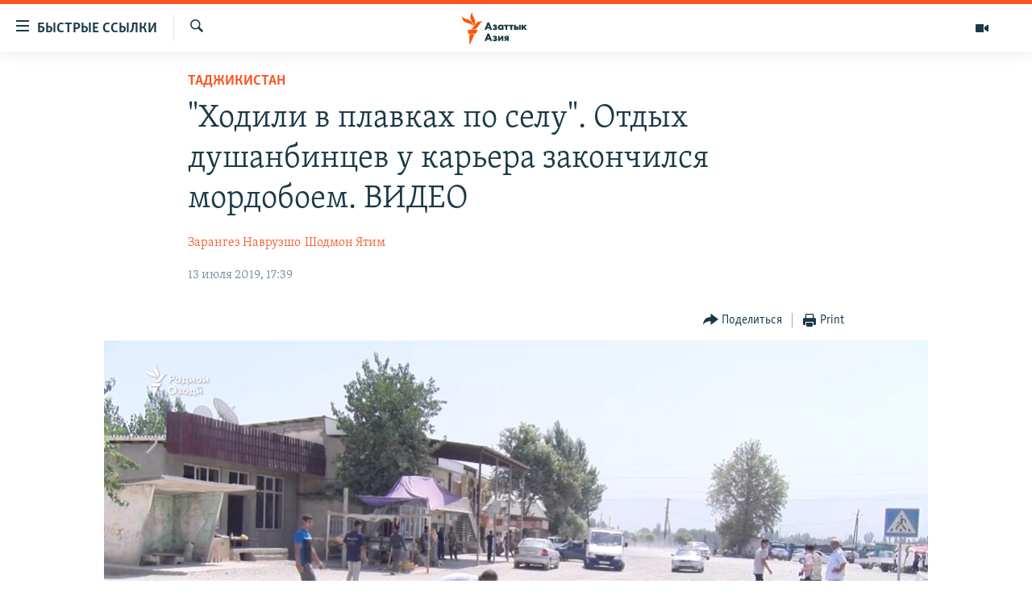

--- FILE ---
content_type: text/html; charset=utf-8
request_url: https://www.azattyqasia.org/a/30053751.html
body_size: 19558
content:

<!DOCTYPE html>
<html lang="ru" dir="ltr" class="no-js">
<head>
        <link rel="stylesheet" href="/Content/responsive/RFE/ru-KZ/RFE-ru-KZ.css?&amp;av=0.0.0.0&amp;cb=374">
<script src="https://tags.azattyq.org/rferl-pangea/prod/utag.sync.js"></script><script type='text/javascript' src='https://www.youtube.com/iframe_api' async></script>            <link rel="manifest" href="/manifest.json">
    <script type="text/javascript">
        //a general 'js' detection, must be on top level in <head>, due to CSS performance
        document.documentElement.className = "js";
        var cacheBuster = "374";
        var appBaseUrl = "/";
        var imgEnhancerBreakpoints = [0, 144, 256, 408, 650, 1023, 1597];
        var isLoggingEnabled = false;
        var isPreviewPage = false;
        var isLivePreviewPage = false;

        if (!isPreviewPage) {
            window.RFE = window.RFE || {};
            window.RFE.cacheEnabledByParam = window.location.href.indexOf('nocache=1') === -1;

            const url = new URL(window.location.href);
            const params = new URLSearchParams(url.search);

            // Remove the 'nocache' parameter
            params.delete('nocache');

            // Update the URL without the 'nocache' parameter
            url.search = params.toString();
            window.history.replaceState(null, '', url.toString());
        } else {
            window.addEventListener('load', function() {
                const links = window.document.links;
                for (let i = 0; i < links.length; i++) {
                    links[i].href = '#';
                    links[i].target = '_self';
                }
             })
        }

        // Iframe & Embed detection
        var embedProperties = {};

        try {
            // Reliable way to check if we are in an iframe.
            var isIframe = window.self !== window.top;
            embedProperties.is_iframe = isIframe;

            if (!isIframe) {
                embedProperties.embed_context = "main";
            } else {
                // We are in an iframe. Let's try to access the parent.
                // This access will only fail with strict cross-origin (without document.domain).
                var parentLocation = window.top.location;

                // The access succeeded. Now we explicitly compare the hostname.
                if (window.location.hostname === parentLocation.hostname) {
                    embedProperties.embed_context = "embed_self";
                } else {
                    // Hostname is different (e.g. different subdomain with document.domain)
                    embedProperties.embed_context = "embed_cross";
                }

                // Since the access works, we can safely get the details.
                embedProperties.url_parent = parentLocation.href;
                embedProperties.title_parent = window.top.document.title;
            }
        } catch (err) {
            // We are in an iframe, and an error occurred, probably due to cross-origin restrictions.
            embedProperties.is_iframe = true;
            embedProperties.embed_context = "embed_cross";

            // We cannot access the properties of window.top.
            // `document.referrer` can sometimes provide the URL of the parent page.
            // It is not 100% reliable, but it is the best we can do in this situation.
            embedProperties.url_parent = document.referrer || null;
            embedProperties.title_parent = null; // We can't get to the title in a cross-origin scenario.
        }

var pwaEnabled = true;        var swCacheDisabled;
    </script>
    <meta charset="utf-8" />

            <title>&quot;&#x425;&#x43E;&#x434;&#x438;&#x43B;&#x438; &#x432; &#x43F;&#x43B;&#x430;&#x432;&#x43A;&#x430;&#x445; &#x43F;&#x43E; &#x441;&#x435;&#x43B;&#x443;&quot;. &#x41E;&#x442;&#x434;&#x44B;&#x445; &#x434;&#x443;&#x448;&#x430;&#x43D;&#x431;&#x438;&#x43D;&#x446;&#x435;&#x432; &#x443; &#x43A;&#x430;&#x440;&#x44C;&#x435;&#x440;&#x430; &#x437;&#x430;&#x43A;&#x43E;&#x43D;&#x447;&#x438;&#x43B;&#x441;&#x44F; &#x43C;&#x43E;&#x440;&#x434;&#x43E;&#x431;&#x43E;&#x435;&#x43C;. &#x412;&#x418;&#x414;&#x415;&#x41E;</title>
            <meta name="description" content="&#x41E;&#x442;&#x434;&#x44B;&#x445; &#x43D;&#x430; &#x431;&#x435;&#x440;&#x435;&#x433;&#x443; &#x43A;&#x430;&#x440;&#x44C;&#x435;&#x440;&#x430; &#x432; &#x440;&#x430;&#x439;&#x43E;&#x43D;&#x435; &#x420;&#x443;&#x434;&#x430;&#x43A;&#x438; &#x437;&#x430;&#x432;&#x435;&#x440;&#x448;&#x438;&#x43B;&#x441;&#x44F; &#x434;&#x43B;&#x44F; &#x433;&#x440;&#x443;&#x43F;&#x43F;&#x44B; &#x441;&#x442;&#x43E;&#x43B;&#x438;&#x447;&#x43D;&#x44B;&#x445; &#x436;&#x438;&#x442;&#x435;&#x43B;&#x435;&#x439; &#x43C;&#x43E;&#x440;&#x434;&#x43E;&#x431;&#x43E;&#x435;&#x43C;. &#x41C;&#x435;&#x441;&#x442;&#x43D;&#x44B;&#x43C; &#x436;&#x438;&#x442;&#x435;&#x43B;&#x44F;&#x43C; &#x43D;&#x435; &#x43F;&#x43E;&#x43D;&#x440;&#x430;&#x432;&#x438;&#x43B;&#x43E;&#x441;&#x44C;, &#x447;&#x442;&#x43E; &#x43C;&#x43E;&#x43B;&#x43E;&#x434;&#x44B;&#x435; &#x434;&#x443;&#x448;&#x430;&#x43D;&#x431;&#x438;&#x43D;&#x446;&#x44B; &#x445;&#x43E;&#x434;&#x438;&#x43B;&#x438; &#x43F;&#x43E; &#x441;&#x435;&#x43B;&#x443; &#x432; &#x43E;&#x434;&#x43D;&#x438;&#x445; &#x43F;&#x43B;&#x430;&#x432;&#x43A;&#x430;&#x445; &#x438; &#x437;&#x430;&#x432;&#x44F;&#x437;&#x430;&#x43B;&#x430;&#x441;&#x44C; &#x434;&#x440;&#x430;&#x43A;&#x430;: &#x43D;&#x435;&#x441;&#x43A;&#x43E;&#x43B;&#x44C;&#x43A;&#x43E; &#x447;&#x430;&#x441;&#x43E;&#x432; &#x43F;&#x43E;&#x43F;&#x430;&#x43B;&#x438; &#x432; &#x431;&#x43E;&#x43B;&#x44C;&#x43D;&#x438;&#x446;&#x443;, &#x434;&#x440;&#x443;&#x433;&#x438;&#x435; &#x2013; &#x434;&#x430;&#x44E;&#x442; &#x43F;&#x43E;&#x43A;&#x430;&#x437;&#x430;&#x43D;&#x438;&#x44F; &#x432; &#x43C;&#x438;&#x43B;&#x438;&#x446;&#x435;&#x439;&#x441;&#x43A;&#x43E;&#x43C; &#x443;&#x447;&#x430;&#x441;&#x442;&#x43A;&#x435;." />
                <meta name="keywords" content="Таджикистан" />
    <meta name="viewport" content="width=device-width, initial-scale=1.0" />


    <meta http-equiv="X-UA-Compatible" content="IE=edge" />

<meta name="robots" content="max-image-preview:large"><meta name="yandex-verification" content="b4983b94636388c5" />

        <link href="https://www.azattyqasia.org/a/30053751.html" rel="canonical" />

        <meta name="apple-mobile-web-app-title" content="&#x420;&#x430;&#x434;&#x438;&#x43E; &#xAB;&#x421;&#x432;&#x43E;&#x431;&#x43E;&#x434;&#x43D;&#x430;&#x44F; &#x415;&#x432;&#x440;&#x43E;&#x43F;&#x430;&#xBB;/&#x420;&#x430;&#x434;&#x438;&#x43E; &#xAB;&#x421;&#x432;&#x43E;&#x431;&#x43E;&#x434;&#x430;&#xBB;" />
        <meta name="apple-mobile-web-app-status-bar-style" content="black" />
            <meta name="apple-itunes-app" content="app-id=475986784, app-argument=//30053751.ltr" />
<meta content="&quot;&#x425;&#x43E;&#x434;&#x438;&#x43B;&#x438; &#x432; &#x43F;&#x43B;&#x430;&#x432;&#x43A;&#x430;&#x445; &#x43F;&#x43E; &#x441;&#x435;&#x43B;&#x443;&quot;. &#x41E;&#x442;&#x434;&#x44B;&#x445; &#x434;&#x443;&#x448;&#x430;&#x43D;&#x431;&#x438;&#x43D;&#x446;&#x435;&#x432; &#x443; &#x43A;&#x430;&#x440;&#x44C;&#x435;&#x440;&#x430; &#x437;&#x430;&#x43A;&#x43E;&#x43D;&#x447;&#x438;&#x43B;&#x441;&#x44F; &#x43C;&#x43E;&#x440;&#x434;&#x43E;&#x431;&#x43E;&#x435;&#x43C;" property="og:title"></meta>
<meta content="&#x41E;&#x442;&#x434;&#x44B;&#x445; &#x43D;&#x430; &#x431;&#x435;&#x440;&#x435;&#x433;&#x443; &#x43A;&#x430;&#x440;&#x44C;&#x435;&#x440;&#x430; &#x432; &#x440;&#x430;&#x439;&#x43E;&#x43D;&#x435; &#x420;&#x443;&#x434;&#x430;&#x43A;&#x438; &#x437;&#x430;&#x432;&#x435;&#x440;&#x448;&#x438;&#x43B;&#x441;&#x44F; &#x434;&#x43B;&#x44F; &#x433;&#x440;&#x443;&#x43F;&#x43F;&#x44B; &#x441;&#x442;&#x43E;&#x43B;&#x438;&#x447;&#x43D;&#x44B;&#x445; &#x436;&#x438;&#x442;&#x435;&#x43B;&#x435;&#x439; &#x43C;&#x43E;&#x440;&#x434;&#x43E;&#x431;&#x43E;&#x435;&#x43C;. &#x41C;&#x435;&#x441;&#x442;&#x43D;&#x44B;&#x43C; &#x436;&#x438;&#x442;&#x435;&#x43B;&#x44F;&#x43C; &#x43D;&#x435; &#x43F;&#x43E;&#x43D;&#x440;&#x430;&#x432;&#x438;&#x43B;&#x43E;&#x441;&#x44C;, &#x447;&#x442;&#x43E; &#x43C;&#x43E;&#x43B;&#x43E;&#x434;&#x44B;&#x435; &#x434;&#x443;&#x448;&#x430;&#x43D;&#x431;&#x438;&#x43D;&#x446;&#x44B; &#x445;&#x43E;&#x434;&#x438;&#x43B;&#x438; &#x43F;&#x43E; &#x441;&#x435;&#x43B;&#x443; &#x432; &#x43E;&#x434;&#x43D;&#x438;&#x445; &#x43F;&#x43B;&#x430;&#x432;&#x43A;&#x430;&#x445; &#x438; &#x437;&#x430;&#x432;&#x44F;&#x437;&#x430;&#x43B;&#x430;&#x441;&#x44C; &#x434;&#x440;&#x430;&#x43A;&#x430;: &#x43D;&#x435;&#x441;&#x43A;&#x43E;&#x43B;&#x44C;&#x43A;&#x43E; &#x447;&#x430;&#x441;&#x43E;&#x432; &#x43F;&#x43E;&#x43F;&#x430;&#x43B;&#x438; &#x432; &#x431;&#x43E;&#x43B;&#x44C;&#x43D;&#x438;&#x446;&#x443;, &#x434;&#x440;&#x443;&#x433;&#x438;&#x435; &#x2013; &#x434;&#x430;&#x44E;&#x442; &#x43F;&#x43E;&#x43A;&#x430;&#x437;&#x430;&#x43D;&#x438;&#x44F; &#x432; &#x43C;&#x438;&#x43B;&#x438;&#x446;&#x435;&#x439;&#x441;&#x43A;&#x43E;&#x43C; &#x443;&#x447;&#x430;&#x441;&#x442;&#x43A;&#x435;." property="og:description"></meta>
<meta content="article" property="og:type"></meta>
<meta content="https://www.azattyqasia.org/a/30053751.html" property="og:url"></meta>
<meta content="&#x420;&#x430;&#x434;&#x438;&#x43E; &#x410;&#x437;&#x430;&#x442;&#x442;&#x44B;&#x43A;" property="og:site_name"></meta>
<meta content="https://www.facebook.com/RadioAzattyq" property="article:publisher"></meta>
<meta content="https://gdb.rferl.org/ba26e68d-76b9-47e5-9336-f4630a22b898_w1200_h630.jpg" property="og:image"></meta>
<meta content="1200" property="og:image:width"></meta>
<meta content="630" property="og:image:height"></meta>
<meta content="137980759673857" property="fb:app_id"></meta>
<meta content="&#x417;&#x430;&#x440;&#x430;&#x43D;&#x433;&#x435;&#x437; &#x41D;&#x430;&#x432;&#x440;&#x443;&#x437;&#x448;&#x43E;" name="Author"></meta>
<meta content="&#x428;&#x43E;&#x434;&#x43C;&#x43E;&#x43D; &#x42F;&#x442;&#x438;&#x43C;" name="Author"></meta>
<meta content="summary_large_image" name="twitter:card"></meta>
<meta content="@Radio_Azattyk" name="twitter:site"></meta>
<meta content="https://gdb.rferl.org/ba26e68d-76b9-47e5-9336-f4630a22b898_w1200_h630.jpg" name="twitter:image"></meta>
<meta content="&quot;&#x425;&#x43E;&#x434;&#x438;&#x43B;&#x438; &#x432; &#x43F;&#x43B;&#x430;&#x432;&#x43A;&#x430;&#x445; &#x43F;&#x43E; &#x441;&#x435;&#x43B;&#x443;&quot;. &#x41E;&#x442;&#x434;&#x44B;&#x445; &#x434;&#x443;&#x448;&#x430;&#x43D;&#x431;&#x438;&#x43D;&#x446;&#x435;&#x432; &#x443; &#x43A;&#x430;&#x440;&#x44C;&#x435;&#x440;&#x430; &#x437;&#x430;&#x43A;&#x43E;&#x43D;&#x447;&#x438;&#x43B;&#x441;&#x44F; &#x43C;&#x43E;&#x440;&#x434;&#x43E;&#x431;&#x43E;&#x435;&#x43C;" name="twitter:title"></meta>
<meta content="&#x41E;&#x442;&#x434;&#x44B;&#x445; &#x43D;&#x430; &#x431;&#x435;&#x440;&#x435;&#x433;&#x443; &#x43A;&#x430;&#x440;&#x44C;&#x435;&#x440;&#x430; &#x432; &#x440;&#x430;&#x439;&#x43E;&#x43D;&#x435; &#x420;&#x443;&#x434;&#x430;&#x43A;&#x438; &#x437;&#x430;&#x432;&#x435;&#x440;&#x448;&#x438;&#x43B;&#x441;&#x44F; &#x434;&#x43B;&#x44F; &#x433;&#x440;&#x443;&#x43F;&#x43F;&#x44B; &#x441;&#x442;&#x43E;&#x43B;&#x438;&#x447;&#x43D;&#x44B;&#x445; &#x436;&#x438;&#x442;&#x435;&#x43B;&#x435;&#x439; &#x43C;&#x43E;&#x440;&#x434;&#x43E;&#x431;&#x43E;&#x435;&#x43C;. &#x41C;&#x435;&#x441;&#x442;&#x43D;&#x44B;&#x43C; &#x436;&#x438;&#x442;&#x435;&#x43B;&#x44F;&#x43C; &#x43D;&#x435; &#x43F;&#x43E;&#x43D;&#x440;&#x430;&#x432;&#x438;&#x43B;&#x43E;&#x441;&#x44C;, &#x447;&#x442;&#x43E; &#x43C;&#x43E;&#x43B;&#x43E;&#x434;&#x44B;&#x435; &#x434;&#x443;&#x448;&#x430;&#x43D;&#x431;&#x438;&#x43D;&#x446;&#x44B; &#x445;&#x43E;&#x434;&#x438;&#x43B;&#x438; &#x43F;&#x43E; &#x441;&#x435;&#x43B;&#x443; &#x432; &#x43E;&#x434;&#x43D;&#x438;&#x445; &#x43F;&#x43B;&#x430;&#x432;&#x43A;&#x430;&#x445; &#x438; &#x437;&#x430;&#x432;&#x44F;&#x437;&#x430;&#x43B;&#x430;&#x441;&#x44C; &#x434;&#x440;&#x430;&#x43A;&#x430;: &#x43D;&#x435;&#x441;&#x43A;&#x43E;&#x43B;&#x44C;&#x43A;&#x43E; &#x447;&#x430;&#x441;&#x43E;&#x432; &#x43F;&#x43E;&#x43F;&#x430;&#x43B;&#x438; &#x432; &#x431;&#x43E;&#x43B;&#x44C;&#x43D;&#x438;&#x446;&#x443;, &#x434;&#x440;&#x443;&#x433;&#x438;&#x435; &#x2013; &#x434;&#x430;&#x44E;&#x442; &#x43F;&#x43E;&#x43A;&#x430;&#x437;&#x430;&#x43D;&#x438;&#x44F; &#x432; &#x43C;&#x438;&#x43B;&#x438;&#x446;&#x435;&#x439;&#x441;&#x43A;&#x43E;&#x43C; &#x443;&#x447;&#x430;&#x441;&#x442;&#x43A;&#x435;." name="twitter:description"></meta>
                    <link rel="amphtml" href="https://www.azattyqasia.org/amp/30053751.html" />
<script type="application/ld+json">{"articleSection":"Таджикистан","isAccessibleForFree":true,"headline":"\u0022Ходили в плавках по селу\u0022. Отдых душанбинцев у карьера закончился мордобоем","inLanguage":"ru-KZ","keywords":"Таджикистан","author":[{"@type":"Person","url":"https://www.azattyqasia.org/author/зарангез-наврузшо/ku_gqm","description":"","image":{"@type":"ImageObject"},"name":"Зарангез Наврузшо"},{"@type":"Person","url":"https://www.azattyqasia.org/author/шодмон-ятим/uj_gqv","description":"","image":{"@type":"ImageObject"},"name":"Шодмон Ятим"}],"datePublished":"2019-07-13 12:39:08Z","dateModified":"2019-07-13 12:54:08Z","publisher":{"logo":{"width":512,"height":220,"@type":"ImageObject","url":"https://www.azattyqasia.org/Content/responsive/RFE/ru-KZ/img/logo.png"},"@type":"NewsMediaOrganization","url":"https://www.azattyqasia.org","sameAs":["https://facebook.com/RadioAzattyq","https://twitter.com/RadioAzattyq","https://www.youtube.com/user/AzattyqRadio","https://www.instagram.com/azattyq","https://t.me/RadioAzattyq"],"name":"Радио Азаттык","alternateName":""},"@context":"https://schema.org","@type":"NewsArticle","mainEntityOfPage":"https://www.azattyqasia.org/a/30053751.html","url":"https://www.azattyqasia.org/a/30053751.html","description":"Отдых на берегу карьера в районе Рудаки завершился для группы столичных жителей мордобоем. Местным жителям не понравилось, что молодые душанбинцы ходили по селу в одних плавках и завязалась драка: несколько часов попали в больницу, другие – дают показания в милицейском участке.","image":{"width":1080,"height":608,"@type":"ImageObject","url":"https://gdb.rferl.org/ba26e68d-76b9-47e5-9336-f4630a22b898_w1080_h608.jpg"},"name":"\u0022Ходили в плавках по селу\u0022. Отдых душанбинцев у карьера закончился мордобоем. ВИДЕО"}</script>
    <script src="/Scripts/responsive/infographics.bundle.min.js?&amp;av=0.0.0.0&amp;cb=374"></script>
        <script src="/Scripts/responsive/dollardom.min.js?&amp;av=0.0.0.0&amp;cb=374"></script>
        <script src="/Scripts/responsive/modules/commons.js?&amp;av=0.0.0.0&amp;cb=374"></script>
        <script src="/Scripts/responsive/modules/app_code.js?&amp;av=0.0.0.0&amp;cb=374"></script>

        <link rel="icon" type="image/svg+xml" href="/Content/responsive/RFE/img/webApp/favicon.svg" />
        <link rel="alternate icon" href="/Content/responsive/RFE/img/webApp/favicon.ico" />
            <link rel="mask-icon" color="#ea6903" href="/Content/responsive/RFE/img/webApp/favicon_safari.svg" />
        <link rel="apple-touch-icon" sizes="152x152" href="/Content/responsive/RFE/img/webApp/ico-152x152.png" />
        <link rel="apple-touch-icon" sizes="144x144" href="/Content/responsive/RFE/img/webApp/ico-144x144.png" />
        <link rel="apple-touch-icon" sizes="114x114" href="/Content/responsive/RFE/img/webApp/ico-114x114.png" />
        <link rel="apple-touch-icon" sizes="72x72" href="/Content/responsive/RFE/img/webApp/ico-72x72.png" />
        <link rel="apple-touch-icon-precomposed" href="/Content/responsive/RFE/img/webApp/ico-57x57.png" />
        <link rel="icon" sizes="192x192" href="/Content/responsive/RFE/img/webApp/ico-192x192.png" />
        <link rel="icon" sizes="128x128" href="/Content/responsive/RFE/img/webApp/ico-128x128.png" />
        <meta name="msapplication-TileColor" content="#ffffff" />
        <meta name="msapplication-TileImage" content="/Content/responsive/RFE/img/webApp/ico-144x144.png" />
                <link rel="preload" href="/Content/responsive/fonts/Skolar-Lt_Cyrl_v2.4.woff" type="font/woff" as="font" crossorigin="anonymous" />
    <link rel="alternate" type="application/rss+xml" title="RFE/RL - Top Stories [RSS]" href="/api/" />
    <link rel="sitemap" type="application/rss+xml" href="/sitemap.xml" />
    
    



        <script type="text/javascript" >
            var analyticsData = Object.assign(embedProperties, {url:"https://www.azattyqasia.org/a/30053751.html",property_id:"418",article_uid:"30053751",page_title:"\"Ходили в плавках по селу\". Отдых душанбинцев у карьера закончился мордобоем. ВИДЕО",page_type:"article",content_type:"article",subcontent_type:"article",last_modified:"2019-07-13 12:54:08Z",pub_datetime:"2019-07-13 12:39:08Z",section:"таджикистан",english_section:"tajikistan",byline:"Зарангез Наврузшо, Шодмон Ятим",categories:"tajikistan",domain:"www.azattyqasia.org",language:"Russian",language_service:"RFERL Kazakh",platform:"web",copied:"no",copied_article:"",copied_title:"",runs_js:"Yes",cms_release:"8.45.0.0.374",enviro_type:"prod",slug:"",entity:"RFE",short_language_service:"KAZ",platform_short:"W",page_name:"\"Ходили в плавках по селу\". Отдых душанбинцев у карьера закончился мордобоем. ВИДЕО"});
            // Push Analytics data as GTM message (without "event" attribute and before GTM initialization)
            window.dataLayer = window.dataLayer || [];
            window.dataLayer.push(analyticsData);
        </script>
        <script type="text/javascript" data-cookiecategory="analytics">
            var gtmEventObject = {event: 'page_meta_ready'};window.dataLayer = window.dataLayer || [];window.dataLayer.push(gtmEventObject);
            var renderGtm = "true";
            if (renderGtm === "true") {
                (function(w,d,s,l,i){w[l]=w[l]||[];w[l].push({'gtm.start':new Date().getTime(),event:'gtm.js'});var f=d.getElementsByTagName(s)[0],j=d.createElement(s),dl=l!='dataLayer'?'&l='+l:'';j.async=true;j.src='//www.googletagmanager.com/gtm.js?id='+i+dl;f.parentNode.insertBefore(j,f);})(window,document,'script','dataLayer','GTM-WXZBPZ');
            }
        </script>
</head>
<body class=" nav-no-loaded cc_theme pg-article pg-article--single-column print-lay-article use-sticky-share nojs-images ">
<noscript><iframe src="https://www.googletagmanager.com/ns.html?id=GTM-WXZBPZ" height="0" width="0" style="display:none;visibility:hidden"></iframe></noscript>        <!--Analytics tag js version start-->
            <script type="text/javascript" data-cookiecategory="analytics">
                var utag_data = Object.assign({}, analyticsData, {pub_year:"2019",pub_month:"07",pub_day:"13",pub_hour:"12",pub_weekday:"Saturday"});
if(typeof(TealiumTagFrom)==='function' && typeof(TealiumTagSearchKeyword)==='function') {
var utag_from=TealiumTagFrom();var utag_searchKeyword=TealiumTagSearchKeyword();
if(utag_searchKeyword!=null && utag_searchKeyword!=='' && utag_data["search_keyword"]==null) utag_data["search_keyword"]=utag_searchKeyword;if(utag_from!=null && utag_from!=='') utag_data["from"]=TealiumTagFrom();}
                if(window.top!== window.self&&utag_data.page_type==="snippet"){utag_data.page_type = 'iframe';}
                try{if(window.top!==window.self&&window.self.location.hostname===window.top.location.hostname){utag_data.platform = 'self-embed';utag_data.platform_short = 'se';}}catch(e){if(window.top!==window.self&&window.self.location.search.includes("platformType=self-embed")){utag_data.platform = 'cross-promo';utag_data.platform_short = 'cp';}}
                (function(a,b,c,d){    a="https://tags.azattyq.org/rferl-pangea/prod/utag.js";    b=document;c="script";d=b.createElement(c);d.src=a;d.type="text/java"+c;d.async=true;    a=b.getElementsByTagName(c)[0];a.parentNode.insertBefore(d,a);    })();
            </script>
        <!--Analytics tag js version end-->
<!-- Analytics tag management NoScript -->
<noscript>
<img style="position: absolute; border: none;" src="https://ssc.azattyq.org/b/ss/bbgprod,bbgentityrferl/1/G.4--NS/1407603320?pageName=rfe%3akaz%3aw%3aarticle%3a%22%d0%a5%d0%be%d0%b4%d0%b8%d0%bb%d0%b8%20%d0%b2%20%d0%bf%d0%bb%d0%b0%d0%b2%d0%ba%d0%b0%d1%85%20%d0%bf%d0%be%20%d1%81%d0%b5%d0%bb%d1%83%22.%20%d0%9e%d1%82%d0%b4%d1%8b%d1%85%20%d0%b4%d1%83%d1%88%d0%b0%d0%bd%d0%b1%d0%b8%d0%bd%d1%86%d0%b5%d0%b2%20%d1%83%20%d0%ba%d0%b0%d1%80%d1%8c%d0%b5%d1%80%d0%b0%20%d0%b7%d0%b0%d0%ba%d0%be%d0%bd%d1%87%d0%b8%d0%bb%d1%81%d1%8f%20%d0%bc%d0%be%d1%80%d0%b4%d0%be%d0%b1%d0%be%d0%b5%d0%bc.%20%d0%92%d0%98%d0%94%d0%95%d0%9e&amp;c6=%22%d0%a5%d0%be%d0%b4%d0%b8%d0%bb%d0%b8%20%d0%b2%20%d0%bf%d0%bb%d0%b0%d0%b2%d0%ba%d0%b0%d1%85%20%d0%bf%d0%be%20%d1%81%d0%b5%d0%bb%d1%83%22.%20%d0%9e%d1%82%d0%b4%d1%8b%d1%85%20%d0%b4%d1%83%d1%88%d0%b0%d0%bd%d0%b1%d0%b8%d0%bd%d1%86%d0%b5%d0%b2%20%d1%83%20%d0%ba%d0%b0%d1%80%d1%8c%d0%b5%d1%80%d0%b0%20%d0%b7%d0%b0%d0%ba%d0%be%d0%bd%d1%87%d0%b8%d0%bb%d1%81%d1%8f%20%d0%bc%d0%be%d1%80%d0%b4%d0%be%d0%b1%d0%be%d0%b5%d0%bc.%20%d0%92%d0%98%d0%94%d0%95%d0%9e&amp;v36=8.45.0.0.374&amp;v6=D=c6&amp;g=https%3a%2f%2fwww.azattyqasia.org%2fa%2f30053751.html&amp;c1=D=g&amp;v1=D=g&amp;events=event1,event52&amp;c16=rferl%20kazakh&amp;v16=D=c16&amp;c5=tajikistan&amp;v5=D=c5&amp;ch=%d0%a2%d0%b0%d0%b4%d0%b6%d0%b8%d0%ba%d0%b8%d1%81%d1%82%d0%b0%d0%bd&amp;c15=russian&amp;v15=D=c15&amp;c4=article&amp;v4=D=c4&amp;c14=30053751&amp;v14=D=c14&amp;v20=no&amp;c17=web&amp;v17=D=c17&amp;mcorgid=518abc7455e462b97f000101%40adobeorg&amp;server=www.azattyqasia.org&amp;pageType=D=c4&amp;ns=bbg&amp;v29=D=server&amp;v25=rfe&amp;v30=418&amp;v105=D=User-Agent " alt="analytics" width="1" height="1" /></noscript>
<!-- End of Analytics tag management NoScript -->


        <!--*** Accessibility links - For ScreenReaders only ***-->
        <section>
            <div class="sr-only">
                <h2>&#x414;&#x43E;&#x441;&#x442;&#x443;&#x43F;&#x43D;&#x43E;&#x441;&#x442;&#x44C; &#x441;&#x441;&#x44B;&#x43B;&#x43E;&#x43A;</h2>
                <ul>
                    <li><a href="#content" data-disable-smooth-scroll="1">&#x412;&#x435;&#x440;&#x43D;&#x443;&#x442;&#x44C;&#x441;&#x44F; &#x43A; &#x43E;&#x441;&#x43D;&#x43E;&#x432;&#x43D;&#x43E;&#x43C;&#x443; &#x441;&#x43E;&#x434;&#x435;&#x440;&#x436;&#x430;&#x43D;&#x438;&#x44E;</a></li>
                    <li><a href="#navigation" data-disable-smooth-scroll="1">&#x412;&#x435;&#x440;&#x43D;&#x443;&#x442;&#x441;&#x44F; &#x43A; &#x433;&#x43B;&#x430;&#x432;&#x43D;&#x43E;&#x439; &#x43D;&#x430;&#x432;&#x438;&#x433;&#x430;&#x446;&#x438;&#x438;</a></li>
                    <li><a href="#txtHeaderSearch" data-disable-smooth-scroll="1">&#x412;&#x435;&#x440;&#x43D;&#x443;&#x442;&#x441;&#x44F; &#x43A; &#x43F;&#x43E;&#x438;&#x441;&#x43A;&#x443;</a></li>
                </ul>
            </div>
        </section>
    




<div dir="ltr">
    <div id="page">
            <aside>

<div class="c-lightbox overlay-modal">
    <div class="c-lightbox__intro">
        <h2 class="c-lightbox__intro-title"></h2>
        <button class="btn btn--rounded c-lightbox__btn c-lightbox__intro-next" title="&#x421;&#x43B;&#x435;&#x434;&#x443;&#x44E;&#x449;&#x438;&#x439;">
            <span class="ico ico--rounded ico-chevron-forward"></span>
            <span class="sr-only">&#x421;&#x43B;&#x435;&#x434;&#x443;&#x44E;&#x449;&#x438;&#x439;</span>
        </button>
    </div>
    <div class="c-lightbox__nav">
        <button class="btn btn--rounded c-lightbox__btn c-lightbox__btn--close" title="&#x417;&#x430;&#x43A;&#x440;&#x44B;&#x442;&#x44C;">
            <span class="ico ico--rounded ico-close"></span>
            <span class="sr-only">&#x417;&#x430;&#x43A;&#x440;&#x44B;&#x442;&#x44C;</span>
        </button>
        <button class="btn btn--rounded c-lightbox__btn c-lightbox__btn--prev" title="&#x41F;&#x440;&#x435;&#x434;&#x44B;&#x434;&#x443;&#x449;&#x438;&#x439;">
            <span class="ico ico--rounded ico-chevron-backward"></span>
            <span class="sr-only">&#x41F;&#x440;&#x435;&#x434;&#x44B;&#x434;&#x443;&#x449;&#x438;&#x439;</span>
        </button>
        <button class="btn btn--rounded c-lightbox__btn c-lightbox__btn--next" title="&#x421;&#x43B;&#x435;&#x434;&#x443;&#x44E;&#x449;&#x438;&#x439;">
            <span class="ico ico--rounded ico-chevron-forward"></span>
            <span class="sr-only">&#x421;&#x43B;&#x435;&#x434;&#x443;&#x44E;&#x449;&#x438;&#x439;</span>
        </button>
    </div>
    <div class="c-lightbox__content-wrap">
        <figure class="c-lightbox__content">
            <span class="c-spinner c-spinner--lightbox">
                <img src="/Content/responsive/img/player-spinner.png"
                     alt="please wait"
                     title="please wait" />
            </span>
            <div class="c-lightbox__img">
                <div class="thumb">
                    <img src="" alt="" />
                </div>
            </div>
            <figcaption>
                <div class="c-lightbox__info c-lightbox__info--foot">
                    <span class="c-lightbox__counter"></span>
                    <span class="caption c-lightbox__caption"></span>
                </div>
            </figcaption>
        </figure>
    </div>
    <div class="hidden">
        <div class="content-advisory__box content-advisory__box--lightbox">
            <span class="content-advisory__box-text">&#x42D;&#x442;&#x430; &#x444;&#x43E;&#x442;&#x43E;&#x433;&#x440;&#x430;&#x444;&#x438;&#x44F; &#x441;&#x43E;&#x434;&#x435;&#x440;&#x436;&#x438;&#x442; &#x43A;&#x43E;&#x43D;&#x442;&#x435;&#x43D;&#x442;, &#x43A;&#x43E;&#x442;&#x43E;&#x440;&#x44B;&#x439; &#x43C;&#x43E;&#x436;&#x435;&#x442; &#x43F;&#x43E;&#x43A;&#x430;&#x437;&#x430;&#x442;&#x44C;&#x441;&#x44F; &#x43E;&#x441;&#x43A;&#x43E;&#x440;&#x431;&#x438;&#x442;&#x435;&#x43B;&#x44C;&#x43D;&#x44B;&#x43C; &#x438;&#x43B;&#x438; &#x43D;&#x435;&#x434;&#x43E;&#x43F;&#x443;&#x441;&#x442;&#x438;&#x43C;&#x44B;&#x43C;.</span>
            <button class="btn btn--transparent content-advisory__box-btn m-t-md" value="text" type="button">
                <span class="btn__text">
                    &#x41A;&#x43B;&#x438;&#x43A;&#x43D;&#x438;&#x442;&#x435;, &#x447;&#x442;&#x43E;&#x431;&#x44B; &#x43F;&#x43E;&#x441;&#x43C;&#x43E;&#x442;&#x440;&#x435;&#x442;&#x44C;
                </span>
            </button>
        </div>
    </div>
</div>

<div class="print-dialogue">
    <div class="container">
        <h3 class="print-dialogue__title section-head">Print Options:</h3>
        <div class="print-dialogue__opts">
            <ul class="print-dialogue__opt-group">
                <li class="form__group form__group--checkbox">
                    <input class="form__check " id="checkboxImages" name="checkboxImages" type="checkbox" checked="checked" />
                    <label for="checkboxImages" class="form__label m-t-md">Images</label>
                </li>
                <li class="form__group form__group--checkbox">
                    <input class="form__check " id="checkboxMultimedia" name="checkboxMultimedia" type="checkbox" checked="checked" />
                    <label for="checkboxMultimedia" class="form__label m-t-md">Multimedia</label>
                </li>
            </ul>
            <ul class="print-dialogue__opt-group">
                <li class="form__group form__group--checkbox">
                    <input class="form__check " id="checkboxEmbedded" name="checkboxEmbedded" type="checkbox" checked="checked" />
                    <label for="checkboxEmbedded" class="form__label m-t-md">Embedded Content</label>
                </li>
                <li class="form__group form__group--checkbox">
                    <input class="form__check " id="checkboxComments" name="checkboxComments" type="checkbox" />
                    <label for="checkboxComments" class="form__label m-t-md"> Comments</label>
                </li>
            </ul>
        </div>
        <div class="print-dialogue__buttons">
            <button class="btn  btn--secondary close-button" type="button" title="Cancel">
                <span class="btn__text ">Cancel</span>
            </button>
            <button class="btn  btn-cust-print m-l-sm" type="button" title="Print">
                <span class="btn__text ">Print</span>
            </button>
        </div>
    </div>
</div>                
<div class="ctc-message pos-fix">
    <div class="ctc-message__inner">Link has been copied to clipboard</div>
</div>
            </aside>

<div class="hdr-20 hdr-20--big">
    <div class="hdr-20__inner">
        <div class="hdr-20__max pos-rel">
            <div class="hdr-20__side hdr-20__side--primary d-flex">
                <label data-for="main-menu-ctrl" data-switcher-trigger="true" data-switch-target="main-menu-ctrl" class="burger hdr-trigger pos-rel trans-trigger" data-trans-evt="click" data-trans-id="menu">
                    <span class="ico ico-close hdr-trigger__ico hdr-trigger__ico--close burger__ico burger__ico--close"></span>
                    <span class="ico ico-menu hdr-trigger__ico hdr-trigger__ico--open burger__ico burger__ico--open"></span>
                        <span class="burger__label">&#x411;&#x44B;&#x441;&#x442;&#x440;&#x44B;&#x435; &#x441;&#x441;&#x44B;&#x43B;&#x43A;&#x438;</span>
                </label>
                <div class="menu-pnl pos-fix trans-target" data-switch-target="main-menu-ctrl" data-trans-id="menu">
                    <div class="menu-pnl__inner">
                        <nav class="main-nav menu-pnl__item menu-pnl__item--first">
                            <ul class="main-nav__list accordeon" data-analytics-tales="false" data-promo-name="link" data-location-name="nav,secnav">
                                

        <li class="main-nav__item accordeon__item" data-switch-target="menu-item-598">
            <label class="main-nav__item-name main-nav__item-name--label accordeon__control-label" data-switcher-trigger="true" data-for="menu-item-598">
                &#x426;&#x435;&#x43D;&#x442;&#x440;&#x430;&#x43B;&#x44C;&#x43D;&#x430;&#x44F; &#x410;&#x437;&#x438;&#x44F;
                <span class="ico ico-chevron-down main-nav__chev"></span>
            </label>
            <div class="main-nav__sub-list">
                
    <a class="main-nav__item-name main-nav__item-name--link main-nav__item-name--sub" href="/p/6951.html" title="&#x41A;&#x430;&#x437;&#x430;&#x445;&#x441;&#x442;&#x430;&#x43D;" data-item-name="kazakhstan-rus" >&#x41A;&#x430;&#x437;&#x430;&#x445;&#x441;&#x442;&#x430;&#x43D;</a>

    <a class="main-nav__item-name main-nav__item-name--link main-nav__item-name--sub" href="/kyrgyzstan" title="&#x41A;&#x44B;&#x440;&#x433;&#x44B;&#x437;&#x441;&#x442;&#x430;&#x43D;" data-item-name="Kyrgyzstan-rus" >&#x41A;&#x44B;&#x440;&#x433;&#x44B;&#x437;&#x441;&#x442;&#x430;&#x43D;</a>

    <a class="main-nav__item-name main-nav__item-name--link main-nav__item-name--sub" href="/uzbekistan" title="&#x423;&#x437;&#x431;&#x435;&#x43A;&#x438;&#x441;&#x442;&#x430;&#x43D;" data-item-name="uzbekistan-rus" >&#x423;&#x437;&#x431;&#x435;&#x43A;&#x438;&#x441;&#x442;&#x430;&#x43D;</a>

    <a class="main-nav__item-name main-nav__item-name--link main-nav__item-name--sub" href="/tajikistan" title="&#x422;&#x430;&#x434;&#x436;&#x438;&#x43A;&#x438;&#x441;&#x442;&#x430;&#x43D;" data-item-name="tajikistan-rus" >&#x422;&#x430;&#x434;&#x436;&#x438;&#x43A;&#x438;&#x441;&#x442;&#x430;&#x43D;</a>

            </div>
        </li>

        <li class="main-nav__item">
            <a class="main-nav__item-name main-nav__item-name--link" href="/z/360" title="&#x41D;&#x43E;&#x432;&#x43E;&#x441;&#x442;&#x438;" data-item-name="news-azattyq" >&#x41D;&#x43E;&#x432;&#x43E;&#x441;&#x442;&#x438;</a>
        </li>

        <li class="main-nav__item">
            <a class="main-nav__item-name main-nav__item-name--link" href="/z/22747" title="&#x412;&#x43E;&#x439;&#x43D;&#x430; &#x432; &#x423;&#x43A;&#x440;&#x430;&#x438;&#x43D;&#x435;" data-item-name="war-in-ukraine" >&#x412;&#x43E;&#x439;&#x43D;&#x430; &#x432; &#x423;&#x43A;&#x440;&#x430;&#x438;&#x43D;&#x435;</a>
        </li>

        <li class="main-nav__item accordeon__item" data-switch-target="menu-item-4683">
            <label class="main-nav__item-name main-nav__item-name--label accordeon__control-label" data-switcher-trigger="true" data-for="menu-item-4683">
                &#x41D;&#x430; &#x434;&#x440;&#x443;&#x433;&#x438;&#x445; &#x44F;&#x437;&#x44B;&#x43A;&#x430;&#x445;
                <span class="ico ico-chevron-down main-nav__chev"></span>
            </label>
            <div class="main-nav__sub-list">
                
    <a class="main-nav__item-name main-nav__item-name--link main-nav__item-name--sub" href="https://www.azattyq.org/" title="&#x49A;&#x430;&#x437;&#x430;&#x49B;&#x448;&#x430;"  target="_blank" rel="noopener">&#x49A;&#x430;&#x437;&#x430;&#x49B;&#x448;&#x430;</a>

    <a class="main-nav__item-name main-nav__item-name--link main-nav__item-name--sub" href="https://www.azattyk.org/" title="&#x41A;&#x44B;&#x440;&#x433;&#x44B;&#x437;&#x447;&#x430;"  target="_blank" rel="noopener">&#x41A;&#x44B;&#x440;&#x433;&#x44B;&#x437;&#x447;&#x430;</a>

    <a class="main-nav__item-name main-nav__item-name--link main-nav__item-name--sub" href="https://www.ozodlik.org/" title="&#x40E;&#x437;&#x431;&#x435;&#x43A;&#x447;&#x430;"  target="_blank" rel="noopener">&#x40E;&#x437;&#x431;&#x435;&#x43A;&#x447;&#x430;</a>

    <a class="main-nav__item-name main-nav__item-name--link main-nav__item-name--sub" href="https://www.ozodi.org/" title="&#x422;&#x43E;&#x4B7;&#x438;&#x43A;&#x4E3;"  target="_blank" rel="noopener">&#x422;&#x43E;&#x4B7;&#x438;&#x43A;&#x4E3;</a>

    <a class="main-nav__item-name main-nav__item-name--link main-nav__item-name--sub" href="https://www.azathabar.com/" title="T&#xFC;rkmen&#xE7;e"  target="_blank" rel="noopener">T&#xFC;rkmen&#xE7;e</a>

            </div>
        </li>



                            </ul>
                        </nav>
                        




                        
                            <div class="menu-pnl__item menu-pnl__item--social">
                                    <h5 class="menu-pnl__sub-head">&#x41F;&#x43E;&#x434;&#x43F;&#x438;&#x448;&#x438;&#x442;&#x435;&#x441;&#x44C; &#x43D;&#x430; &#x43D;&#x430;&#x441; &#x432; &#x441;&#x43E;&#x446;&#x441;&#x435;&#x442;&#x44F;&#x445;</h5>

        <a href="https://facebook.com/RadioAzattyq" title="&#x410;&#x437;&#x430;&#x442;&#x442;&#x44B;&#x43A; &#x432; Facebook&#x27;e" data-analytics-text="follow_on_facebook" class="btn btn--rounded btn--social-inverted menu-pnl__btn js-social-btn btn-facebook"  target="_blank" rel="noopener">
            <span class="ico ico-facebook-alt ico--rounded"></span>
        </a>


        <a href="https://www.youtube.com/user/AzattyqRadio" title="&#x41D;&#x430;&#x448; Youtube-&#x43A;&#x430;&#x43D;&#x430;&#x43B;" data-analytics-text="follow_on_youtube" class="btn btn--rounded btn--social-inverted menu-pnl__btn js-social-btn btn-youtube"  target="_blank" rel="noopener">
            <span class="ico ico-youtube ico--rounded"></span>
        </a>


        <a href="https://twitter.com/RadioAzattyq" title="&#x410;&#x437;&#x430;&#x442;&#x442;&#x44B;&#x43A; &#x432; Twitter&#x27;e" data-analytics-text="follow_on_twitter" class="btn btn--rounded btn--social-inverted menu-pnl__btn js-social-btn btn-twitter"  target="_blank" rel="noopener">
            <span class="ico ico-twitter ico--rounded"></span>
        </a>


        <a href="https://www.instagram.com/azattyq" title="&#x410;&#x437;&#x430;&#x442;&#x442;&#x44B;&#x43A; &#x432; Instagram&#x27;&#x435;" data-analytics-text="follow_on_instagram" class="btn btn--rounded btn--social-inverted menu-pnl__btn js-social-btn btn-instagram"  target="_blank" rel="noopener">
            <span class="ico ico-instagram ico--rounded"></span>
        </a>


        <a href="https://t.me/RadioAzattyq" title="&#x410;&#x437;&#x430;&#x442;&#x442;&#x44B;&#x43A; &#x432; Telegram&#x27;&#x435;" data-analytics-text="follow_on_telegram" class="btn btn--rounded btn--social-inverted menu-pnl__btn js-social-btn btn-telegram"  target="_blank" rel="noopener">
            <span class="ico ico-telegram ico--rounded"></span>
        </a>

                            </div>
                            <div class="menu-pnl__item">
                                <a href="/navigation/allsites" class="menu-pnl__item-link">
                                    <span class="ico ico-languages "></span>
                                    &#x412;&#x441;&#x435; &#x441;&#x430;&#x439;&#x442;&#x44B; &#x420;&#x421;&#x415;/&#x420;&#x421;
                                </a>
                            </div>
                    </div>
                </div>
                <label data-for="top-search-ctrl" data-switcher-trigger="true" data-switch-target="top-search-ctrl" class="top-srch-trigger hdr-trigger">
                    <span class="ico ico-close hdr-trigger__ico hdr-trigger__ico--close top-srch-trigger__ico top-srch-trigger__ico--close"></span>
                    <span class="ico ico-search hdr-trigger__ico hdr-trigger__ico--open top-srch-trigger__ico top-srch-trigger__ico--open"></span>
                </label>
                <div class="srch-top srch-top--in-header" data-switch-target="top-search-ctrl">
                    <div class="container">
                        
<form action="/s" class="srch-top__form srch-top__form--in-header" id="form-topSearchHeader" method="get" role="search">    <label for="txtHeaderSearch" class="sr-only">&#x418;&#x441;&#x43A;&#x430;&#x442;&#x44C;</label>
    <input type="text" id="txtHeaderSearch" name="k" placeholder="&#x41F;&#x43E;&#x438;&#x441;&#x43A;" accesskey="s" value="" class="srch-top__input analyticstag-event" onkeydown="if (event.keyCode === 13) { FireAnalyticsTagEventOnSearch('search', $dom.get('#txtHeaderSearch')[0].value) }" />
    <button title="&#x418;&#x441;&#x43A;&#x430;&#x442;&#x44C;" type="submit" class="btn btn--top-srch analyticstag-event" onclick="FireAnalyticsTagEventOnSearch('search', $dom.get('#txtHeaderSearch')[0].value) ">
        <span class="ico ico-search"></span>
    </button>
</form>
                    </div>
                </div>
                <a href="/" class="main-logo-link">
                    <img src="/Content/responsive/RFE/ru-KZ/img/logo-compact.svg?cb=374" class="main-logo main-logo--comp" alt="site logo">
                        <img src="/Content/responsive/RFE/ru-KZ/img/logo.svg?cb=374" class="main-logo main-logo--big" alt="site logo">
                </a>
            </div>
            <div class="hdr-20__side hdr-20__side--secondary d-flex">
                

    <a href="/multimedia" title="&#x41C;&#x443;&#x43B;&#x44C;&#x442;&#x438;&#x43C;&#x435;&#x434;&#x438;&#x430;" class="hdr-20__secondary-item" data-item-name="video">
        
    <span class="ico ico-video hdr-20__secondary-icon"></span>

    </a>

    <a href="/s" title="&#x418;&#x441;&#x43A;&#x430;&#x442;&#x44C;" class="hdr-20__secondary-item hdr-20__secondary-item--search" data-item-name="search">
        
    <span class="ico ico-search hdr-20__secondary-icon hdr-20__secondary-icon--search"></span>

    </a>



                
                <div class="srch-bottom">
                    
<form action="/s" class="srch-bottom__form d-flex" id="form-bottomSearch" method="get" role="search">    <label for="txtSearch" class="sr-only">&#x418;&#x441;&#x43A;&#x430;&#x442;&#x44C;</label>
    <input type="search" id="txtSearch" name="k" placeholder="&#x41F;&#x43E;&#x438;&#x441;&#x43A;" accesskey="s" value="" class="srch-bottom__input analyticstag-event" onkeydown="if (event.keyCode === 13) { FireAnalyticsTagEventOnSearch('search', $dom.get('#txtSearch')[0].value) }" />
    <button title="&#x418;&#x441;&#x43A;&#x430;&#x442;&#x44C;" type="submit" class="btn btn--bottom-srch analyticstag-event" onclick="FireAnalyticsTagEventOnSearch('search', $dom.get('#txtSearch')[0].value) ">
        <span class="ico ico-search"></span>
    </button>
</form>
                </div>
            </div>
            <img src="/Content/responsive/RFE/ru-KZ/img/logo-print.gif?cb=374" class="logo-print" loading="lazy" alt="site logo">
            <img src="/Content/responsive/RFE/ru-KZ/img/logo-print_color.png?cb=374" class="logo-print logo-print--color" loading="lazy" alt="site logo">
        </div>
    </div>
</div>
    <script>
        if (document.body.className.indexOf('pg-home') > -1) {
            var nav2In = document.querySelector('.hdr-20__inner');
            var nav2Sec = document.querySelector('.hdr-20__side--secondary');
            var secStyle = window.getComputedStyle(nav2Sec);
            if (nav2In && window.pageYOffset < 150 && secStyle['position'] !== 'fixed') {
                nav2In.classList.add('hdr-20__inner--big')
            }
        }
    </script>



<div class="c-hlights c-hlights--breaking c-hlights--no-item" data-hlight-display="mobile,desktop">
    <div class="c-hlights__wrap container p-0">
        <div class="c-hlights__nav">
            <a role="button" href="#" title="&#x41F;&#x440;&#x435;&#x434;&#x44B;&#x434;&#x443;&#x449;&#x438;&#x439;">
                <span class="ico ico-chevron-backward m-0"></span>
                <span class="sr-only">&#x41F;&#x440;&#x435;&#x434;&#x44B;&#x434;&#x443;&#x449;&#x438;&#x439;</span>
            </a>
            <a role="button" href="#" title="&#x421;&#x43B;&#x435;&#x434;&#x443;&#x44E;&#x449;&#x438;&#x439;">
                <span class="ico ico-chevron-forward m-0"></span>
                <span class="sr-only">&#x421;&#x43B;&#x435;&#x434;&#x443;&#x44E;&#x449;&#x438;&#x439;</span>
            </a>
        </div>
        <span class="c-hlights__label">
            <span class="">&#x421;&#x440;&#x43E;&#x447;&#x43D;&#x44B;&#x435; &#x43D;&#x43E;&#x432;&#x43E;&#x441;&#x442;&#x438;:</span>
            <span class="switcher-trigger">
                <label data-for="more-less-1" data-switcher-trigger="true" class="switcher-trigger__label switcher-trigger__label--more p-b-0" title="&#x41F;&#x43E;&#x43A;&#x430;&#x437;&#x430;&#x442;&#x44C; &#x431;&#x43E;&#x43B;&#x44C;&#x448;&#x435;">
                    <span class="ico ico-chevron-down"></span>
                </label>
                <label data-for="more-less-1" data-switcher-trigger="true" class="switcher-trigger__label switcher-trigger__label--less p-b-0" title="&#x421;&#x43E;&#x43A;&#x440;&#x430;&#x442;&#x438;&#x442;&#x44C; &#x442;&#x435;&#x43A;&#x441;&#x442;">
                    <span class="ico ico-chevron-up"></span>
                </label>
            </span>
        </span>
        <ul class="c-hlights__items switcher-target" data-switch-target="more-less-1">
            
        </ul>
    </div>
</div>


        <div id="content">
            

    <main class="container">

    <div class="hdr-container">
        <div class="row">
            <div class="col-category col-xs-12 col-md-8 col-md-offset-2">


<div class="category js-category">
<a class="" href="/z/23726">&#x422;&#x430;&#x434;&#x436;&#x438;&#x43A;&#x438;&#x441;&#x442;&#x430;&#x43D;</a></div></div>
<div class="col-title col-xs-12 col-md-8 col-md-offset-2">

    <h1 class="title pg-title">
        &quot;&#x425;&#x43E;&#x434;&#x438;&#x43B;&#x438; &#x432; &#x43F;&#x43B;&#x430;&#x432;&#x43A;&#x430;&#x445; &#x43F;&#x43E; &#x441;&#x435;&#x43B;&#x443;&quot;. &#x41E;&#x442;&#x434;&#x44B;&#x445; &#x434;&#x443;&#x448;&#x430;&#x43D;&#x431;&#x438;&#x43D;&#x446;&#x435;&#x432; &#x443; &#x43A;&#x430;&#x440;&#x44C;&#x435;&#x440;&#x430; &#x437;&#x430;&#x43A;&#x43E;&#x43D;&#x447;&#x438;&#x43B;&#x441;&#x44F; &#x43C;&#x43E;&#x440;&#x434;&#x43E;&#x431;&#x43E;&#x435;&#x43C;. &#x412;&#x418;&#x414;&#x415;&#x41E;
    </h1>
</div>
<div class="col-publishing-details col-xs-12 col-md-8 col-md-offset-2">

<div class="publishing-details ">
                <div class="links">
                    <ul class="links__list">
                            <li class="links__item">
            <a class="links__item-link" href="/author/&#x437;&#x430;&#x440;&#x430;&#x43D;&#x433;&#x435;&#x437;-&#x43D;&#x430;&#x432;&#x440;&#x443;&#x437;&#x448;&#x43E;/ku_gqm"  title="&#x417;&#x430;&#x440;&#x430;&#x43D;&#x433;&#x435;&#x437; &#x41D;&#x430;&#x432;&#x440;&#x443;&#x437;&#x448;&#x43E;">&#x417;&#x430;&#x440;&#x430;&#x43D;&#x433;&#x435;&#x437; &#x41D;&#x430;&#x432;&#x440;&#x443;&#x437;&#x448;&#x43E;</a>                            </li>
                            <li class="links__item">
            <a class="links__item-link" href="/author/&#x448;&#x43E;&#x434;&#x43C;&#x43E;&#x43D;-&#x44F;&#x442;&#x438;&#x43C;/uj_gqv"  title="&#x428;&#x43E;&#x434;&#x43C;&#x43E;&#x43D; &#x42F;&#x442;&#x438;&#x43C;">&#x428;&#x43E;&#x434;&#x43C;&#x43E;&#x43D; &#x42F;&#x442;&#x438;&#x43C;</a>                            </li>
                    </ul>
                </div>
        <div class="published">
            <span class="date" >
                    <time pubdate="pubdate" datetime="2019-07-13T17:39:08&#x2B;05:00">
                        13 &#x438;&#x44E;&#x43B;&#x44F; 2019, 17:39
                    </time>
            </span>
        </div>
</div>


</div>
<div class="col-xs-12 col-md-8 col-md-offset-2">

<div class="col-article-tools pos-rel article-share">
        <div class="col-article-tools__end">
            
    <div class="share--box">
                <div class="sticky-share-container" style="display:none">
                    <div class="container">
                        <a href="https://www.azattyqasia.org" id="logo-sticky-share">&nbsp;</a>
                        <div class="pg-title pg-title--sticky-share">
                            &quot;&#x425;&#x43E;&#x434;&#x438;&#x43B;&#x438; &#x432; &#x43F;&#x43B;&#x430;&#x432;&#x43A;&#x430;&#x445; &#x43F;&#x43E; &#x441;&#x435;&#x43B;&#x443;&quot;. &#x41E;&#x442;&#x434;&#x44B;&#x445; &#x434;&#x443;&#x448;&#x430;&#x43D;&#x431;&#x438;&#x43D;&#x446;&#x435;&#x432; &#x443; &#x43A;&#x430;&#x440;&#x44C;&#x435;&#x440;&#x430; &#x437;&#x430;&#x43A;&#x43E;&#x43D;&#x447;&#x438;&#x43B;&#x441;&#x44F; &#x43C;&#x43E;&#x440;&#x434;&#x43E;&#x431;&#x43E;&#x435;&#x43C;. &#x412;&#x418;&#x414;&#x415;&#x41E;
                        </div>
                        <div class="sticked-nav-actions">
                            <!--This part is for sticky navigation display-->
                            <p class="buttons link-content-sharing p-0 ">
                                <button class="btn btn--link btn-content-sharing p-t-0 " id="btnContentSharing" value="text" role="Button" type="" title="&#x43F;&#x43E;&#x434;&#x435;&#x43B;&#x438;&#x442;&#x44C;&#x441;&#x44F; &#x432; &#x434;&#x440;&#x443;&#x433;&#x438;&#x445; &#x441;&#x43E;&#x446;&#x441;&#x435;&#x442;&#x44F;&#x445;">
                                    <span class="ico ico-share ico--l"></span>
                                    <span class="btn__text ">
                                        &#x41F;&#x43E;&#x434;&#x435;&#x43B;&#x438;&#x442;&#x44C;&#x441;&#x44F;
                                    </span>
                                </button>
                            </p>
                            <aside class="content-sharing js-content-sharing js-content-sharing--apply-sticky  content-sharing--sticky" role="complementary" 
                                   data-share-url="https://www.azattyqasia.org/a/30053751.html" data-share-title="&quot;&#x425;&#x43E;&#x434;&#x438;&#x43B;&#x438; &#x432; &#x43F;&#x43B;&#x430;&#x432;&#x43A;&#x430;&#x445; &#x43F;&#x43E; &#x441;&#x435;&#x43B;&#x443;&quot;. &#x41E;&#x442;&#x434;&#x44B;&#x445; &#x434;&#x443;&#x448;&#x430;&#x43D;&#x431;&#x438;&#x43D;&#x446;&#x435;&#x432; &#x443; &#x43A;&#x430;&#x440;&#x44C;&#x435;&#x440;&#x430; &#x437;&#x430;&#x43A;&#x43E;&#x43D;&#x447;&#x438;&#x43B;&#x441;&#x44F; &#x43C;&#x43E;&#x440;&#x434;&#x43E;&#x431;&#x43E;&#x435;&#x43C;. &#x412;&#x418;&#x414;&#x415;&#x41E;" data-share-text="&#x41E;&#x442;&#x434;&#x44B;&#x445; &#x43D;&#x430; &#x431;&#x435;&#x440;&#x435;&#x433;&#x443; &#x43A;&#x430;&#x440;&#x44C;&#x435;&#x440;&#x430; &#x432; &#x440;&#x430;&#x439;&#x43E;&#x43D;&#x435; &#x420;&#x443;&#x434;&#x430;&#x43A;&#x438; &#x437;&#x430;&#x432;&#x435;&#x440;&#x448;&#x438;&#x43B;&#x441;&#x44F; &#x434;&#x43B;&#x44F; &#x433;&#x440;&#x443;&#x43F;&#x43F;&#x44B; &#x441;&#x442;&#x43E;&#x43B;&#x438;&#x447;&#x43D;&#x44B;&#x445; &#x436;&#x438;&#x442;&#x435;&#x43B;&#x435;&#x439; &#x43C;&#x43E;&#x440;&#x434;&#x43E;&#x431;&#x43E;&#x435;&#x43C;. &#x41C;&#x435;&#x441;&#x442;&#x43D;&#x44B;&#x43C; &#x436;&#x438;&#x442;&#x435;&#x43B;&#x44F;&#x43C; &#x43D;&#x435; &#x43F;&#x43E;&#x43D;&#x440;&#x430;&#x432;&#x438;&#x43B;&#x43E;&#x441;&#x44C;, &#x447;&#x442;&#x43E; &#x43C;&#x43E;&#x43B;&#x43E;&#x434;&#x44B;&#x435; &#x434;&#x443;&#x448;&#x430;&#x43D;&#x431;&#x438;&#x43D;&#x446;&#x44B; &#x445;&#x43E;&#x434;&#x438;&#x43B;&#x438; &#x43F;&#x43E; &#x441;&#x435;&#x43B;&#x443; &#x432; &#x43E;&#x434;&#x43D;&#x438;&#x445; &#x43F;&#x43B;&#x430;&#x432;&#x43A;&#x430;&#x445; &#x438; &#x437;&#x430;&#x432;&#x44F;&#x437;&#x430;&#x43B;&#x430;&#x441;&#x44C; &#x434;&#x440;&#x430;&#x43A;&#x430;: &#x43D;&#x435;&#x441;&#x43A;&#x43E;&#x43B;&#x44C;&#x43A;&#x43E; &#x447;&#x430;&#x441;&#x43E;&#x432; &#x43F;&#x43E;&#x43F;&#x430;&#x43B;&#x438; &#x432; &#x431;&#x43E;&#x43B;&#x44C;&#x43D;&#x438;&#x446;&#x443;, &#x434;&#x440;&#x443;&#x433;&#x438;&#x435; &#x2013; &#x434;&#x430;&#x44E;&#x442; &#x43F;&#x43E;&#x43A;&#x430;&#x437;&#x430;&#x43D;&#x438;&#x44F; &#x432; &#x43C;&#x438;&#x43B;&#x438;&#x446;&#x435;&#x439;&#x441;&#x43A;&#x43E;&#x43C; &#x443;&#x447;&#x430;&#x441;&#x442;&#x43A;&#x435;.">
                                <div class="content-sharing__popover">
                                    <h6 class="content-sharing__title">&#x41F;&#x43E;&#x434;&#x435;&#x43B;&#x438;&#x442;&#x44C;&#x441;&#x44F;</h6>
                                    <button href="#close" id="btnCloseSharing" class="btn btn--text-like content-sharing__close-btn">
                                        <span class="ico ico-close ico--l"></span>
                                    </button>
            <ul class="content-sharing__list">
                    <li class="content-sharing__item">
                            <div class="ctc ">
                                <input type="text" class="ctc__input" readonly="readonly">
                                <a href="" js-href="https://www.azattyqasia.org/a/30053751.html" class="content-sharing__link ctc__button">
                                    <span class="ico ico-copy-link ico--rounded ico--s"></span>
                                        <span class="content-sharing__link-text">Copy link</span>
                                </a>
                            </div>
                    </li>
                    <li class="content-sharing__item">
        <a href="https://facebook.com/sharer.php?u=https%3a%2f%2fwww.azattyqasia.org%2fa%2f30053751.html"
           data-analytics-text="share_on_facebook"
           title="Facebook" target="_blank"
           class="content-sharing__link  js-social-btn">
            <span class="ico ico-facebook ico--rounded ico--s"></span>
                <span class="content-sharing__link-text">Facebook</span>
        </a>
                    </li>
                    <li class="content-sharing__item">
        <a href="https://twitter.com/share?url=https%3a%2f%2fwww.azattyqasia.org%2fa%2f30053751.html&amp;text=%22%d0%a5%d0%be%d0%b4%d0%b8%d0%bb%d0%b8&#x2B;%d0%b2&#x2B;%d0%bf%d0%bb%d0%b0%d0%b2%d0%ba%d0%b0%d1%85&#x2B;%d0%bf%d0%be&#x2B;%d1%81%d0%b5%d0%bb%d1%83%22.&#x2B;%d0%9e%d1%82%d0%b4%d1%8b%d1%85&#x2B;%d0%b4%d1%83%d1%88%d0%b0%d0%bd%d0%b1%d0%b8%d0%bd%d1%86%d0%b5%d0%b2&#x2B;%d1%83&#x2B;%d0%ba%d0%b0%d1%80%d1%8c%d0%b5%d1%80%d0%b0&#x2B;%d0%b7%d0%b0%d0%ba%d0%be%d0%bd%d1%87%d0%b8%d0%bb%d1%81%d1%8f&#x2B;%d0%bc%d0%be%d1%80%d0%b4%d0%be%d0%b1%d0%be%d0%b5%d0%bc"
           data-analytics-text="share_on_twitter"
           title="X (Twitter)" target="_blank"
           class="content-sharing__link  js-social-btn">
            <span class="ico ico-twitter ico--rounded ico--s"></span>
                <span class="content-sharing__link-text">X (Twitter)</span>
        </a>
                    </li>
                    <li class="content-sharing__item visible-xs-inline-block visible-sm-inline-block">
        <a href="whatsapp://send?text=https%3a%2f%2fwww.azattyqasia.org%2fa%2f30053751.html"
           data-analytics-text="share_on_whatsapp"
           title="WhatsApp" target="_blank"
           class="content-sharing__link  js-social-btn">
            <span class="ico ico-whatsapp ico--rounded ico--s"></span>
                <span class="content-sharing__link-text">WhatsApp</span>
        </a>
                    </li>
                    <li class="content-sharing__item">
        <a href="mailto:?body=https%3a%2f%2fwww.azattyqasia.org%2fa%2f30053751.html&amp;subject=&quot;&#x425;&#x43E;&#x434;&#x438;&#x43B;&#x438; &#x432; &#x43F;&#x43B;&#x430;&#x432;&#x43A;&#x430;&#x445; &#x43F;&#x43E; &#x441;&#x435;&#x43B;&#x443;&quot;. &#x41E;&#x442;&#x434;&#x44B;&#x445; &#x434;&#x443;&#x448;&#x430;&#x43D;&#x431;&#x438;&#x43D;&#x446;&#x435;&#x432; &#x443; &#x43A;&#x430;&#x440;&#x44C;&#x435;&#x440;&#x430; &#x437;&#x430;&#x43A;&#x43E;&#x43D;&#x447;&#x438;&#x43B;&#x441;&#x44F; &#x43C;&#x43E;&#x440;&#x434;&#x43E;&#x431;&#x43E;&#x435;&#x43C;"
           
           title="Email" 
           class="content-sharing__link ">
            <span class="ico ico-email ico--rounded ico--s"></span>
                <span class="content-sharing__link-text">Email</span>
        </a>
                    </li>

            </ul>
                                </div>
                            </aside>
                        </div>
                    </div>
                </div>
                <div class="links">
                        <p class="buttons link-content-sharing p-0 ">
                            <button class="btn btn--link btn-content-sharing p-t-0 " id="btnContentSharing" value="text" role="Button" type="" title="&#x43F;&#x43E;&#x434;&#x435;&#x43B;&#x438;&#x442;&#x44C;&#x441;&#x44F; &#x432; &#x434;&#x440;&#x443;&#x433;&#x438;&#x445; &#x441;&#x43E;&#x446;&#x441;&#x435;&#x442;&#x44F;&#x445;">
                                <span class="ico ico-share ico--l"></span>
                                <span class="btn__text ">
                                    &#x41F;&#x43E;&#x434;&#x435;&#x43B;&#x438;&#x442;&#x44C;&#x441;&#x44F;
                                </span>
                            </button>
                        </p>
                        <aside class="content-sharing js-content-sharing " role="complementary" 
                               data-share-url="https://www.azattyqasia.org/a/30053751.html" data-share-title="&quot;&#x425;&#x43E;&#x434;&#x438;&#x43B;&#x438; &#x432; &#x43F;&#x43B;&#x430;&#x432;&#x43A;&#x430;&#x445; &#x43F;&#x43E; &#x441;&#x435;&#x43B;&#x443;&quot;. &#x41E;&#x442;&#x434;&#x44B;&#x445; &#x434;&#x443;&#x448;&#x430;&#x43D;&#x431;&#x438;&#x43D;&#x446;&#x435;&#x432; &#x443; &#x43A;&#x430;&#x440;&#x44C;&#x435;&#x440;&#x430; &#x437;&#x430;&#x43A;&#x43E;&#x43D;&#x447;&#x438;&#x43B;&#x441;&#x44F; &#x43C;&#x43E;&#x440;&#x434;&#x43E;&#x431;&#x43E;&#x435;&#x43C;. &#x412;&#x418;&#x414;&#x415;&#x41E;" data-share-text="&#x41E;&#x442;&#x434;&#x44B;&#x445; &#x43D;&#x430; &#x431;&#x435;&#x440;&#x435;&#x433;&#x443; &#x43A;&#x430;&#x440;&#x44C;&#x435;&#x440;&#x430; &#x432; &#x440;&#x430;&#x439;&#x43E;&#x43D;&#x435; &#x420;&#x443;&#x434;&#x430;&#x43A;&#x438; &#x437;&#x430;&#x432;&#x435;&#x440;&#x448;&#x438;&#x43B;&#x441;&#x44F; &#x434;&#x43B;&#x44F; &#x433;&#x440;&#x443;&#x43F;&#x43F;&#x44B; &#x441;&#x442;&#x43E;&#x43B;&#x438;&#x447;&#x43D;&#x44B;&#x445; &#x436;&#x438;&#x442;&#x435;&#x43B;&#x435;&#x439; &#x43C;&#x43E;&#x440;&#x434;&#x43E;&#x431;&#x43E;&#x435;&#x43C;. &#x41C;&#x435;&#x441;&#x442;&#x43D;&#x44B;&#x43C; &#x436;&#x438;&#x442;&#x435;&#x43B;&#x44F;&#x43C; &#x43D;&#x435; &#x43F;&#x43E;&#x43D;&#x440;&#x430;&#x432;&#x438;&#x43B;&#x43E;&#x441;&#x44C;, &#x447;&#x442;&#x43E; &#x43C;&#x43E;&#x43B;&#x43E;&#x434;&#x44B;&#x435; &#x434;&#x443;&#x448;&#x430;&#x43D;&#x431;&#x438;&#x43D;&#x446;&#x44B; &#x445;&#x43E;&#x434;&#x438;&#x43B;&#x438; &#x43F;&#x43E; &#x441;&#x435;&#x43B;&#x443; &#x432; &#x43E;&#x434;&#x43D;&#x438;&#x445; &#x43F;&#x43B;&#x430;&#x432;&#x43A;&#x430;&#x445; &#x438; &#x437;&#x430;&#x432;&#x44F;&#x437;&#x430;&#x43B;&#x430;&#x441;&#x44C; &#x434;&#x440;&#x430;&#x43A;&#x430;: &#x43D;&#x435;&#x441;&#x43A;&#x43E;&#x43B;&#x44C;&#x43A;&#x43E; &#x447;&#x430;&#x441;&#x43E;&#x432; &#x43F;&#x43E;&#x43F;&#x430;&#x43B;&#x438; &#x432; &#x431;&#x43E;&#x43B;&#x44C;&#x43D;&#x438;&#x446;&#x443;, &#x434;&#x440;&#x443;&#x433;&#x438;&#x435; &#x2013; &#x434;&#x430;&#x44E;&#x442; &#x43F;&#x43E;&#x43A;&#x430;&#x437;&#x430;&#x43D;&#x438;&#x44F; &#x432; &#x43C;&#x438;&#x43B;&#x438;&#x446;&#x435;&#x439;&#x441;&#x43A;&#x43E;&#x43C; &#x443;&#x447;&#x430;&#x441;&#x442;&#x43A;&#x435;.">
                            <div class="content-sharing__popover">
                                <h6 class="content-sharing__title">&#x41F;&#x43E;&#x434;&#x435;&#x43B;&#x438;&#x442;&#x44C;&#x441;&#x44F;</h6>
                                <button href="#close" id="btnCloseSharing" class="btn btn--text-like content-sharing__close-btn">
                                    <span class="ico ico-close ico--l"></span>
                                </button>
            <ul class="content-sharing__list">
                    <li class="content-sharing__item">
                            <div class="ctc ">
                                <input type="text" class="ctc__input" readonly="readonly">
                                <a href="" js-href="https://www.azattyqasia.org/a/30053751.html" class="content-sharing__link ctc__button">
                                    <span class="ico ico-copy-link ico--rounded ico--l"></span>
                                        <span class="content-sharing__link-text">Copy link</span>
                                </a>
                            </div>
                    </li>
                    <li class="content-sharing__item">
        <a href="https://facebook.com/sharer.php?u=https%3a%2f%2fwww.azattyqasia.org%2fa%2f30053751.html"
           data-analytics-text="share_on_facebook"
           title="Facebook" target="_blank"
           class="content-sharing__link  js-social-btn">
            <span class="ico ico-facebook ico--rounded ico--l"></span>
                <span class="content-sharing__link-text">Facebook</span>
        </a>
                    </li>
                    <li class="content-sharing__item">
        <a href="https://twitter.com/share?url=https%3a%2f%2fwww.azattyqasia.org%2fa%2f30053751.html&amp;text=%22%d0%a5%d0%be%d0%b4%d0%b8%d0%bb%d0%b8&#x2B;%d0%b2&#x2B;%d0%bf%d0%bb%d0%b0%d0%b2%d0%ba%d0%b0%d1%85&#x2B;%d0%bf%d0%be&#x2B;%d1%81%d0%b5%d0%bb%d1%83%22.&#x2B;%d0%9e%d1%82%d0%b4%d1%8b%d1%85&#x2B;%d0%b4%d1%83%d1%88%d0%b0%d0%bd%d0%b1%d0%b8%d0%bd%d1%86%d0%b5%d0%b2&#x2B;%d1%83&#x2B;%d0%ba%d0%b0%d1%80%d1%8c%d0%b5%d1%80%d0%b0&#x2B;%d0%b7%d0%b0%d0%ba%d0%be%d0%bd%d1%87%d0%b8%d0%bb%d1%81%d1%8f&#x2B;%d0%bc%d0%be%d1%80%d0%b4%d0%be%d0%b1%d0%be%d0%b5%d0%bc"
           data-analytics-text="share_on_twitter"
           title="X (Twitter)" target="_blank"
           class="content-sharing__link  js-social-btn">
            <span class="ico ico-twitter ico--rounded ico--l"></span>
                <span class="content-sharing__link-text">X (Twitter)</span>
        </a>
                    </li>
                    <li class="content-sharing__item visible-xs-inline-block visible-sm-inline-block">
        <a href="whatsapp://send?text=https%3a%2f%2fwww.azattyqasia.org%2fa%2f30053751.html"
           data-analytics-text="share_on_whatsapp"
           title="WhatsApp" target="_blank"
           class="content-sharing__link  js-social-btn">
            <span class="ico ico-whatsapp ico--rounded ico--l"></span>
                <span class="content-sharing__link-text">WhatsApp</span>
        </a>
                    </li>
                    <li class="content-sharing__item">
        <a href="mailto:?body=https%3a%2f%2fwww.azattyqasia.org%2fa%2f30053751.html&amp;subject=&quot;&#x425;&#x43E;&#x434;&#x438;&#x43B;&#x438; &#x432; &#x43F;&#x43B;&#x430;&#x432;&#x43A;&#x430;&#x445; &#x43F;&#x43E; &#x441;&#x435;&#x43B;&#x443;&quot;. &#x41E;&#x442;&#x434;&#x44B;&#x445; &#x434;&#x443;&#x448;&#x430;&#x43D;&#x431;&#x438;&#x43D;&#x446;&#x435;&#x432; &#x443; &#x43A;&#x430;&#x440;&#x44C;&#x435;&#x440;&#x430; &#x437;&#x430;&#x43A;&#x43E;&#x43D;&#x447;&#x438;&#x43B;&#x441;&#x44F; &#x43C;&#x43E;&#x440;&#x434;&#x43E;&#x431;&#x43E;&#x435;&#x43C;"
           
           title="Email" 
           class="content-sharing__link ">
            <span class="ico ico-email ico--rounded ico--l"></span>
                <span class="content-sharing__link-text">Email</span>
        </a>
                    </li>

            </ul>
                            </div>
                        </aside>
                    
<p class="link-print hidden-xs buttons p-0">
    <button class="btn btn--link btn-print p-t-0" onclick="if (typeof FireAnalyticsTagEvent === 'function') {FireAnalyticsTagEvent({ on_page_event: 'print_story' });}return false" title="(CTRL&#x2B;P)">
        <span class="ico ico-print"></span>
        <span class="btn__text">Print</span>
    </button>
</p>
                </div>
    </div>


        </div>
</div></div>
<div class="col-multimedia col-xs-12 col-md-10 col-md-offset-1">

<div class="cover-media">
    <figure class="media-image js-media-expand">
        <div class="img-wrap">
            <div class="thumb thumb16_9">

            <img src="https://gdb.rferl.org/b5806744-e503-4ce6-abea-348bf4b61d64_w250_r1_s.jpg" alt="" />
                                </div>
        </div>
    </figure>
</div>

</div>

        </div>
    </div>

<div class="body-container">
    <div class="row">
        <div class="col-xs-12 col-sm-12 col-md-10 col-md-offset-1">
            <div class="row">
                <div class="col-xs-12 col-sm-12 col-md-8 col-lg-8 col-md-offset-2">

<div class="intro intro--bold" >
    <p >&#x41E;&#x442;&#x434;&#x44B;&#x445; &#x43D;&#x430; &#x431;&#x435;&#x440;&#x435;&#x433;&#x443; &#x43A;&#x430;&#x440;&#x44C;&#x435;&#x440;&#x430; &#x432; &#x440;&#x430;&#x439;&#x43E;&#x43D;&#x435; &#x420;&#x443;&#x434;&#x430;&#x43A;&#x438; &#x437;&#x430;&#x432;&#x435;&#x440;&#x448;&#x438;&#x43B;&#x441;&#x44F; &#x434;&#x43B;&#x44F; &#x433;&#x440;&#x443;&#x43F;&#x43F;&#x44B; &#x441;&#x442;&#x43E;&#x43B;&#x438;&#x447;&#x43D;&#x44B;&#x445; &#x436;&#x438;&#x442;&#x435;&#x43B;&#x435;&#x439; &#x43C;&#x43E;&#x440;&#x434;&#x43E;&#x431;&#x43E;&#x435;&#x43C;. &#x41C;&#x435;&#x441;&#x442;&#x43D;&#x44B;&#x43C; &#x436;&#x438;&#x442;&#x435;&#x43B;&#x44F;&#x43C; &#x43D;&#x435; &#x43F;&#x43E;&#x43D;&#x440;&#x430;&#x432;&#x438;&#x43B;&#x43E;&#x441;&#x44C;, &#x447;&#x442;&#x43E; &#x43C;&#x43E;&#x43B;&#x43E;&#x434;&#x44B;&#x435; &#x434;&#x443;&#x448;&#x430;&#x43D;&#x431;&#x438;&#x43D;&#x446;&#x44B; &#x445;&#x43E;&#x434;&#x438;&#x43B;&#x438; &#x43F;&#x43E; &#x441;&#x435;&#x43B;&#x443; &#x432; &#x43E;&#x434;&#x43D;&#x438;&#x445; &#x43F;&#x43B;&#x430;&#x432;&#x43A;&#x430;&#x445; &#x438; &#x437;&#x430;&#x432;&#x44F;&#x437;&#x430;&#x43B;&#x430;&#x441;&#x44C; &#x434;&#x440;&#x430;&#x43A;&#x430;: &#x43D;&#x435;&#x441;&#x43A;&#x43E;&#x43B;&#x44C;&#x43A;&#x43E; &#x447;&#x430;&#x441;&#x43E;&#x432; &#x43F;&#x43E;&#x43F;&#x430;&#x43B;&#x438; &#x432; &#x431;&#x43E;&#x43B;&#x44C;&#x43D;&#x438;&#x446;&#x443;, &#x434;&#x440;&#x443;&#x433;&#x438;&#x435; &#x2013; &#x434;&#x430;&#x44E;&#x442; &#x43F;&#x43E;&#x43A;&#x430;&#x437;&#x430;&#x43D;&#x438;&#x44F; &#x432; &#x43C;&#x438;&#x43B;&#x438;&#x446;&#x435;&#x439;&#x441;&#x43A;&#x43E;&#x43C; &#x443;&#x447;&#x430;&#x441;&#x442;&#x43A;&#x435;.</p>
</div>                    <div id="article-content" class="content-floated-wrap fb-quotable">

    <div class="wsw">

<p>Инцидент произошел 10 июля в махалле Дарьёобод джамоата Чимтеппа из-за «неприглядного» вида отдыхающих. Хотя каждая из сторон считает себя пострадавшей в этой ситуации: душанбинцы утверждают, что первыми напали сельчане, а те в свою очередь указывают на столичных жителей – якобы они завязали драку.</p>

<p>Сын жителя Душанбе Маджида Убайдова в этой драке получил травму головы. Вместе с ним на больничной койке в клинике «Истиклол» сейчас находятся еще трое человек с различными травмами.</p>

<p>«На голове сына три-четыре раны, зашивали. Били бревном», - сказал собеседник.</p>

<p>Фазиламох Зоирова, тетя одного из молодых душанбинцев, который одним из первых поспешил на место происшествия, говорит, что большинство отдыхающих, приехавших на карьер – таксисты из Душанбе. «Жарко, замучила их жажда. Пошли в поселок за арбузом. Они были в плавках. Навстречу им шел ходжи, отругал их за неподобающий вид, потом подоспели местные ребята и завязалась драка», - рассказала она.</p>




    <div class="wsw__embed">
<div class="media-pholder media-pholder--video media-pholder--embed">
    <div class="c-sticky-container" data-poster="https://gdb.rferl.org/89a7e8b6-38ac-440f-9b4a-0b69ae78a7de_tv_w250_r1.jpg">
        <div class="c-sticky-element" data-sp_api="pangea-video" data-persistent data-persistent-browse-out >
            <div class="c-mmp c-mmp--enabled c-mmp--loading c-mmp--video  c-mmp--embed  c-mmp--has-poster   c-sticky-element__swipe-el"
                    data-player_id="" data-title="&quot;&#x425;&#x43E;&#x434;&#x438;&#x43B;&#x438; &#x432; &#x43F;&#x43B;&#x430;&#x432;&#x43A;&#x430;&#x445; &#x43F;&#x43E; &#x441;&#x435;&#x43B;&#x443;&quot;. &#x41E;&#x442;&#x434;&#x44B;&#x445; &#x434;&#x443;&#x448;&#x430;&#x43D;&#x431;&#x438;&#x43D;&#x446;&#x435;&#x432; &#x437;&#x430;&#x43A;&#x43E;&#x43D;&#x447;&#x438;&#x43B;&#x441;&#x44F; &#x43C;&#x43E;&#x440;&#x434;&#x43E;&#x431;&#x43E;&#x435;&#x43C;" data-hide-title="False"
                    data-breakpoint_s="320" data-breakpoint_m="640" data-breakpoint_l="992"
                    data-hlsjs-src="/Scripts/responsive/hls.bundle.js"
                    data-bypass-dash-for-vod="true"
                    data-bypass-dash-for-live-video="true"
                    data-bypass-dash-for-live-audio="true"
                    data-media-id="30053747"
                    id="player30053747">
                    <div class="c-mmp__poster js-poster c-mmp__poster--video">
                        <img src="https://gdb.rferl.org/89a7e8b6-38ac-440f-9b4a-0b69ae78a7de_tv_w250_r1.jpg" alt="&quot;&#x425;&#x43E;&#x434;&#x438;&#x43B;&#x438; &#x432; &#x43F;&#x43B;&#x430;&#x432;&#x43A;&#x430;&#x445; &#x43F;&#x43E; &#x441;&#x435;&#x43B;&#x443;&quot;. &#x41E;&#x442;&#x434;&#x44B;&#x445; &#x434;&#x443;&#x448;&#x430;&#x43D;&#x431;&#x438;&#x43D;&#x446;&#x435;&#x432; &#x437;&#x430;&#x43A;&#x43E;&#x43D;&#x447;&#x438;&#x43B;&#x441;&#x44F; &#x43C;&#x43E;&#x440;&#x434;&#x43E;&#x431;&#x43E;&#x435;&#x43C;" title="&quot;&#x425;&#x43E;&#x434;&#x438;&#x43B;&#x438; &#x432; &#x43F;&#x43B;&#x430;&#x432;&#x43A;&#x430;&#x445; &#x43F;&#x43E; &#x441;&#x435;&#x43B;&#x443;&quot;. &#x41E;&#x442;&#x434;&#x44B;&#x445; &#x434;&#x443;&#x448;&#x430;&#x43D;&#x431;&#x438;&#x43D;&#x446;&#x435;&#x432; &#x437;&#x430;&#x43A;&#x43E;&#x43D;&#x447;&#x438;&#x43B;&#x441;&#x44F; &#x43C;&#x43E;&#x440;&#x434;&#x43E;&#x431;&#x43E;&#x435;&#x43C;" class="c-mmp__poster-image-h" />
                    </div>
                    <a class="c-mmp__fallback-link" href="https://rfe-video-ns.akamaized.net/pangeavideo/2019/07/8/89/89a7e8b6-38ac-440f-9b4a-0b69ae78a7de_hq.mp4">
                        <span class="c-mmp__fallback-link-icon">
                            <span class="ico ico-play"></span>
                        </span>
                    </a>
                    <div class="c-spinner">
                        <img src="/Content/responsive/img/player-spinner.png" alt="please wait" title="please wait" />
                    </div>
                        <span class="c-mmp__big_play_btn js-btn-play-big">
                            <span class="ico ico-play"></span>
                        </span>
                    <div class="c-mmp__player">
                        
                                
                        <video src="https://rfe-video-ns.akamaized.net/pangeavideo/2019/07/8/89/89a7e8b6-38ac-440f-9b4a-0b69ae78a7de_hq.mp4" data-fallbacksrc="https://rfe-video-ns.akamaized.net/pangeavideo/2019/07/8/89/89a7e8b6-38ac-440f-9b4a-0b69ae78a7de.mp4" data-fallbacktype="video/mp4" data-type="video/mp4" data-info="Auto" data-sources="[{&quot;AmpSrc&quot;:&quot;https://rfe-video-ns.akamaized.net/pangeavideo/2019/07/8/89/89a7e8b6-38ac-440f-9b4a-0b69ae78a7de_mobile.mp4&quot;,&quot;Src&quot;:&quot;https://rfe-video-ns.akamaized.net/pangeavideo/2019/07/8/89/89a7e8b6-38ac-440f-9b4a-0b69ae78a7de_mobile.mp4&quot;,&quot;Type&quot;:&quot;video/mp4&quot;,&quot;DataInfo&quot;:&quot;270p&quot;,&quot;Url&quot;:null,&quot;BlockAutoTo&quot;:null,&quot;BlockAutoFrom&quot;:null},{&quot;AmpSrc&quot;:&quot;https://rfe-video-ns.akamaized.net/pangeavideo/2019/07/8/89/89a7e8b6-38ac-440f-9b4a-0b69ae78a7de.mp4&quot;,&quot;Src&quot;:&quot;https://rfe-video-ns.akamaized.net/pangeavideo/2019/07/8/89/89a7e8b6-38ac-440f-9b4a-0b69ae78a7de.mp4&quot;,&quot;Type&quot;:&quot;video/mp4&quot;,&quot;DataInfo&quot;:&quot;360p&quot;,&quot;Url&quot;:null,&quot;BlockAutoTo&quot;:null,&quot;BlockAutoFrom&quot;:null},{&quot;AmpSrc&quot;:&quot;https://rfe-video-ns.akamaized.net/pangeavideo/2019/07/8/89/89a7e8b6-38ac-440f-9b4a-0b69ae78a7de_hq.mp4&quot;,&quot;Src&quot;:&quot;https://rfe-video-ns.akamaized.net/pangeavideo/2019/07/8/89/89a7e8b6-38ac-440f-9b4a-0b69ae78a7de_hq.mp4&quot;,&quot;Type&quot;:&quot;video/mp4&quot;,&quot;DataInfo&quot;:&quot;720p&quot;,&quot;Url&quot;:null,&quot;BlockAutoTo&quot;:null,&quot;BlockAutoFrom&quot;:null}]" data-pub_datetime="2019-07-12 11:44:00Z" data-lt-on-play="0" data-lt-url="" webkit-playsinline="webkit-playsinline" playsinline="playsinline" style="width:100%; height: 100%" title="&quot;Ходили в плавках по селу&quot;. Отдых душанбинцев закончился мордобоем" data-aspect-ratio="640/360" data-originalsite="10" data-sdkadaptive="true" data-sdkamp="false" data-sdktitle="&quot;Ходили в плавках по селу&quot;. Отдых душанбинцев закончился мордобоем" data-sdkvideo="html5" data-sdkid="30053747" data-sdktype="Video ondemand"> 
                        </video>
                    </div>
                        <div class="c-mmp__overlay c-mmp__overlay--title c-mmp__overlay--partial c-mmp__overlay--disabled c-mmp__overlay--slide-from-top js-c-mmp__title-overlay">
                                <span class="c-mmp__overlay-actions c-mmp__overlay-actions-top js-overlay-actions">
                                            <span class="c-mmp__overlay-actions-link c-mmp__overlay-actions-link--embed js-btn-embed-overlay" title="Embed">
                                                <span class="c-mmp__overlay-actions-link-ico ico ico-embed-code"></span>
                                                <span class="c-mmp__overlay-actions-link-text">Embed</span>
                                            </span>
                                            <span class="c-mmp__overlay-actions-link c-mmp__overlay-actions-link--share js-btn-sharing-overlay" title="share">
                                                <span class="c-mmp__overlay-actions-link-ico ico ico-share"></span>
                                                <span class="c-mmp__overlay-actions-link-text">share</span>
                                            </span>
                                    <span class="c-mmp__overlay-actions-link c-mmp__overlay-actions-link--close-sticky c-sticky-element__close-el" title="close">
                                        <span class="c-mmp__overlay-actions-link-ico ico ico-close"></span>
                                    </span>
                                </span>
                                <div class="c-mmp__overlay-title js-overlay-title">
                                        <h5 class="c-mmp__overlay-media-title">
                                            <a class="js-media-title-link" href="/a/30053747.html" target="_blank" rel="noopener" title="&quot;&#x425;&#x43E;&#x434;&#x438;&#x43B;&#x438; &#x432; &#x43F;&#x43B;&#x430;&#x432;&#x43A;&#x430;&#x445; &#x43F;&#x43E; &#x441;&#x435;&#x43B;&#x443;&quot;. &#x41E;&#x442;&#x434;&#x44B;&#x445; &#x434;&#x443;&#x448;&#x430;&#x43D;&#x431;&#x438;&#x43D;&#x446;&#x435;&#x432; &#x437;&#x430;&#x43A;&#x43E;&#x43D;&#x447;&#x438;&#x43B;&#x441;&#x44F; &#x43C;&#x43E;&#x440;&#x434;&#x43E;&#x431;&#x43E;&#x435;&#x43C;">&quot;&#x425;&#x43E;&#x434;&#x438;&#x43B;&#x438; &#x432; &#x43F;&#x43B;&#x430;&#x432;&#x43A;&#x430;&#x445; &#x43F;&#x43E; &#x441;&#x435;&#x43B;&#x443;&quot;. &#x41E;&#x442;&#x434;&#x44B;&#x445; &#x434;&#x443;&#x448;&#x430;&#x43D;&#x431;&#x438;&#x43D;&#x446;&#x435;&#x432; &#x437;&#x430;&#x43A;&#x43E;&#x43D;&#x447;&#x438;&#x43B;&#x441;&#x44F; &#x43C;&#x43E;&#x440;&#x434;&#x43E;&#x431;&#x43E;&#x435;&#x43C;</a>
                                        </h5>
                                        <div class="c-mmp__overlay-site-title">
                                            <small>by <a href="https://www.azattyqasia.org" target="_blank" rel="noopener" title="&#x420;&#x430;&#x434;&#x438;&#x43E; &#x410;&#x437;&#x430;&#x442;&#x442;&#x44B;&#x43A;">&#x420;&#x430;&#x434;&#x438;&#x43E; &#x410;&#x437;&#x430;&#x442;&#x442;&#x44B;&#x43A;</a></small>
                                        </div>
                                </div>


                        </div>
                        <div class="c-mmp__overlay c-mmp__overlay--sharing c-mmp__overlay--disabled c-mmp__overlay--slide-from-bottom js-c-mmp__sharing-overlay">
                            <span class="c-mmp__overlay-actions">
                                    <span class="c-mmp__overlay-actions-link c-mmp__overlay-actions-link--embed js-btn-embed-overlay" title="Embed">
                                        <span class="c-mmp__overlay-actions-link-ico ico ico-embed-code"></span>
                                        <span class="c-mmp__overlay-actions-link-text">Embed</span>
                                    </span>
                                    <span class="c-mmp__overlay-actions-link c-mmp__overlay-actions-link--share js-btn-sharing-overlay" title="share">
                                        <span class="c-mmp__overlay-actions-link-ico ico ico-share"></span>
                                        <span class="c-mmp__overlay-actions-link-text">share</span>
                                    </span>
                                <span class="c-mmp__overlay-actions-link c-mmp__overlay-actions-link--close js-btn-close-overlay" title="close">
                                    <span class="c-mmp__overlay-actions-link-ico ico ico-close"></span>
                                </span>
                            </span>
                            <div class="c-mmp__overlay-tabs">
                                <div class="c-mmp__overlay-tab c-mmp__overlay-tab--disabled c-mmp__overlay-tab--slide-backward js-tab-embed-overlay" data-trigger="js-btn-embed-overlay" data-embed-source="//www.azattyqasia.org/embed/player/0/30053747.html?type=video" role="form">
                                    <div class="c-mmp__overlay-body c-mmp__overlay-body--centered-vertical">
                                        <div class="column">
                                            <div class="c-mmp__status-msg ta-c js-message-embed-code-copied" role="tooltip">
                                                The code has been copied to your clipboard.
                                            </div>
                                            <div class="c-mmp__form-group ta-c">
                                                <input type="text" name="embed_code" class="c-mmp__input-text js-embed-code" dir="ltr" value="" readonly />
                                                <span class="c-mmp__input-btn js-btn-copy-embed-code" title="Copy to clipboard"><span class="ico ico-content-copy"></span></span>
                                            </div>
                                                <hr class="c-mmp__separator-line" />
                                                <div class="c-mmp__form-group ta-c">
                                                    <label class="c-mmp__form-inline-element">
                                                        <span class="c-mmp__form-inline-element-text" title="width">width</span>
                                                        <input type="text" title="width" value="640" data-default="640" dir="ltr" name="embed_width" class="ta-c c-mmp__input-text c-mmp__input-text--xs js-video-embed-width" aria-live="assertive" />
                                                        <span class="c-mmp__input-suffix">px</span>
                                                    </label>
                                                    <label class="c-mmp__form-inline-element">
                                                        <span class="c-mmp__form-inline-element-text" title="height">height</span>
                                                        <input type="text" title="height" value="360" data-default="360" dir="ltr" name="embed_height" class="ta-c c-mmp__input-text c-mmp__input-text--xs js-video-embed-height" aria-live="assertive" />
                                                        <span class="c-mmp__input-suffix">px</span>
                                                    </label>
                                                </div>
                                        </div>
                                    </div>
                                </div>
                                <div class="c-mmp__overlay-tab c-mmp__overlay-tab--disabled c-mmp__overlay-tab--slide-forward js-tab-sharing-overlay" data-trigger="js-btn-sharing-overlay" role="form">
                                    <div class="c-mmp__overlay-body c-mmp__overlay-body--centered-vertical">
                                        <div class="column">
                                            <div class="not-apply-to-sticky audio-fl-bwd">
                                                
                <aside class="player-content-share share share--mmp" role="complementary" 
                       data-share-url="https://www.azattyqasia.org/a/30053747.html" data-share-title="&quot;&#x425;&#x43E;&#x434;&#x438;&#x43B;&#x438; &#x432; &#x43F;&#x43B;&#x430;&#x432;&#x43A;&#x430;&#x445; &#x43F;&#x43E; &#x441;&#x435;&#x43B;&#x443;&quot;. &#x41E;&#x442;&#x434;&#x44B;&#x445; &#x434;&#x443;&#x448;&#x430;&#x43D;&#x431;&#x438;&#x43D;&#x446;&#x435;&#x432; &#x437;&#x430;&#x43A;&#x43E;&#x43D;&#x447;&#x438;&#x43B;&#x441;&#x44F; &#x43C;&#x43E;&#x440;&#x434;&#x43E;&#x431;&#x43E;&#x435;&#x43C;" data-share-text="">
            <ul class="share__list">
                    <li class="share__item">
        <a href="https://facebook.com/sharer.php?u=https%3a%2f%2fwww.azattyqasia.org%2fa%2f30053747.html"
           data-analytics-text="share_on_facebook"
           title="Facebook" target="_blank"
           class="btn bg-transparent  js-social-btn">
            <span class="ico ico-facebook fs_xl "></span>
        </a>
                    </li>
                    <li class="share__item">
        <a href="https://twitter.com/share?url=https%3a%2f%2fwww.azattyqasia.org%2fa%2f30053747.html&amp;text=%22%d0%a5%d0%be%d0%b4%d0%b8%d0%bb%d0%b8&#x2B;%d0%b2&#x2B;%d0%bf%d0%bb%d0%b0%d0%b2%d0%ba%d0%b0%d1%85&#x2B;%d0%bf%d0%be&#x2B;%d1%81%d0%b5%d0%bb%d1%83%22.&#x2B;%d0%9e%d1%82%d0%b4%d1%8b%d1%85&#x2B;%d0%b4%d1%83%d1%88%d0%b0%d0%bd%d0%b1%d0%b8%d0%bd%d1%86%d0%b5%d0%b2&#x2B;%d0%b7%d0%b0%d0%ba%d0%be%d0%bd%d1%87%d0%b8%d0%bb%d1%81%d1%8f&#x2B;%d0%bc%d0%be%d1%80%d0%b4%d0%be%d0%b1%d0%be%d0%b5%d0%bc"
           data-analytics-text="share_on_twitter"
           title="X (Twitter)" target="_blank"
           class="btn bg-transparent  js-social-btn">
            <span class="ico ico-twitter fs_xl "></span>
        </a>
                    </li>

                    <li class="share__item">
                        <a href="/a/30053747.html" title="Share this media" class="btn bg-transparent" target="_blank" rel="noopener">
                            <span class="ico ico-ellipsis fs_xl "></span>
                        </a>
                    </li>
            </ul>
                </aside>


                                            </div>
                                            <hr class="c-mmp__separator-line audio-fl-bwd xs-hidden s-hidden" />
                                                <div class="c-mmp__status-msg ta-c js-message-share-url-copied" role="tooltip">
                                                    The URL has been copied to your clipboard
                                                </div>
                                            <div class="c-mmp__form-group ta-c audio-fl-bwd xs-hidden s-hidden">
                                                <input type="text" name="share_url" class="c-mmp__input-text js-share-url" value="https://www.azattyqasia.org/a/30053747.html" dir="ltr" readonly />
                                                <span class="c-mmp__input-btn js-btn-copy-share-url" title="Copy to clipboard"><span class="ico ico-content-copy"></span></span>
                                            </div>
                                        </div>
                                    </div>
                                </div>
                            </div>
                        </div>
                    <div class="c-mmp__overlay c-mmp__overlay--settings c-mmp__overlay--disabled c-mmp__overlay--slide-from-bottom js-c-mmp__settings-overlay">
                        <span class="c-mmp__overlay-actions">
                            <span class="c-mmp__overlay-actions-link c-mmp__overlay-actions-link--close js-btn-close-overlay" title="close">
                                <span class="c-mmp__overlay-actions-link-ico ico ico-close"></span>
                            </span>
                        </span>
                        <div class="c-mmp__overlay-body c-mmp__overlay-body--centered-vertical">
                            <div class="column column--scrolling js-sources"></div>
                        </div>
                    </div>
                    <div class="c-mmp__overlay c-mmp__overlay--disabled js-c-mmp__disabled-overlay">
                        <div class="c-mmp__overlay-body c-mmp__overlay-body--centered-vertical">
                            <div class="column">
                                    <p class="ta-c"><span class="ico ico-clock"></span>No media source currently available</p>
                            </div>
                        </div>
                    </div>
                    <div class="c-mmp__cpanel-container js-cpanel-container">
                        <div class="c-mmp__cpanel c-mmp__cpanel--hidden">
                            <div class="c-mmp__cpanel-playback-controls">
                                <span class="c-mmp__cpanel-btn c-mmp__cpanel-btn--play js-btn-play" title="play">
                                    <span class="ico ico-play m-0"></span>
                                </span>
                                <span class="c-mmp__cpanel-btn c-mmp__cpanel-btn--pause js-btn-pause" title="pause">
                                    <span class="ico ico-pause m-0"></span>
                                </span>
                            </div>
                            <div class="c-mmp__cpanel-progress-controls">
                                <span class="c-mmp__cpanel-progress-controls-current-time js-current-time" dir="ltr">0:00</span>
                                <span class="c-mmp__cpanel-progress-controls-duration js-duration" dir="ltr">
                                    0:03:51
                                </span>
                                <span class="c-mmp__indicator c-mmp__indicator--horizontal" dir="ltr">
                                    <span class="c-mmp__indicator-lines js-progressbar">
                                        <span class="c-mmp__indicator-line c-mmp__indicator-line--range js-playback-range" style="width:100%"></span>
                                        <span class="c-mmp__indicator-line c-mmp__indicator-line--buffered js-playback-buffered" style="width:0%"></span>
                                        <span class="c-mmp__indicator-line c-mmp__indicator-line--tracked js-playback-tracked" style="width:0%"></span>
                                        <span class="c-mmp__indicator-line c-mmp__indicator-line--played js-playback-played" style="width:0%"></span>
                                        <span class="c-mmp__indicator-line c-mmp__indicator-line--live js-playback-live"><span class="strip"></span></span>
                                        <span class="c-mmp__indicator-btn ta-c js-progressbar-btn">
                                            <button class="c-mmp__indicator-btn-pointer" type="button"></button>
                                        </span>
                                        <span class="c-mmp__badge c-mmp__badge--tracked-time c-mmp__badge--hidden js-progressbar-indicator-badge" dir="ltr" style="left:0%">
                                            <span class="c-mmp__badge-text js-progressbar-indicator-badge-text">0:00</span>
                                        </span>
                                    </span>
                                </span>
                            </div>
                            <div class="c-mmp__cpanel-additional-controls">
                                <span class="c-mmp__cpanel-additional-controls-volume js-volume-controls">
                                    <span class="c-mmp__cpanel-btn c-mmp__cpanel-btn--volume js-btn-volume" title="volume">
                                        <span class="ico ico-volume-unmuted m-0"></span>
                                    </span>
                                    <span class="c-mmp__indicator c-mmp__indicator--vertical js-volume-panel" dir="ltr">
                                        <span class="c-mmp__indicator-lines js-volumebar">
                                            <span class="c-mmp__indicator-line c-mmp__indicator-line--range js-volume-range" style="height:100%"></span>
                                            <span class="c-mmp__indicator-line c-mmp__indicator-line--volume js-volume-level" style="height:0%"></span>
                                            <span class="c-mmp__indicator-slider">
                                                <span class="c-mmp__indicator-btn ta-c c-mmp__indicator-btn--hidden js-volumebar-btn">
                                                    <button class="c-mmp__indicator-btn-pointer" type="button"></button>
                                                </span>
                                            </span>
                                        </span>
                                    </span>
                                </span>
                                <div class="c-mmp__cpanel-additional-controls-settings js-settings-controls">
                                    <span class="c-mmp__cpanel-btn c-mmp__cpanel-btn--settings-overlay js-btn-settings-overlay" title="source switch">
                                        <span class="ico ico-settings m-0"></span>
                                    </span>
                                    <span class="c-mmp__cpanel-btn c-mmp__cpanel-btn--settings-expand js-btn-settings-expand" title="source switch">
                                        <span class="ico ico-settings m-0"></span>
                                    </span>
                                    <div class="c-mmp__expander c-mmp__expander--sources js-c-mmp__expander--sources">
                                        <div class="c-mmp__expander-content js-sources"></div>
                                    </div>
                                </div>
                                    <a href="/embed/player/Article/30053747.html?type=video&amp;FullScreenMode=True" target="_blank" rel="noopener" class="c-mmp__cpanel-btn c-mmp__cpanel-btn--fullscreen js-btn-fullscreen" title="fullscreen">
                                        <span class="ico ico-fullscreen m-0"></span>
                                    </a>
                            </div>
                        </div>
                    </div>
            </div>        </div>    </div>
</div>
    </div>


<p>Тем временем жители района Рудаки озвучили другую версию. По их словам, душанбинцы мчались по поселку на большой скорости и после непродолжительного спора «на повышенных тонах» из-за своего вида уехали, но вернулись через 20 минут на нескольких машинах и напали на сельчан.</p>

<p><strong>Кто виноват?</strong></p>

<p>Житель Дарьёобода Руслан Маджнунов рассказал следующее: «Мы стояли втроем, смотрим, ребята вернулись на машинах без номеров. 12-14 человек повыскакивали из машин, и начали избивать нас. Меня ударили топором, я уклонился в сторону и удар немного пришелся на живот, вот, смотрите, остались следы. Мой сын тоже получил травмы руки».</p>

<p>Другой житель села Фатхулло Салохиддинов, который был занят строительством дома на момент происшествия, рассказывает, что неожиданно к нему во двор забежали двое молодых людей в плавках и без разрешения взяли топор и выбежали.</p>

<p>Жители Дарьёобода поспешили заявить об этом милиции.</p>

<p>В этой драке пострадали несколько человек с двух сторон. Двое человек задержаны, среди них – сын Салимы Исроиловой, жительницы столичного 46-го микрорайона. «Мой сын сам пострадал, и он не виноват. Машина разбита, телефон вдребезги поломан. Он никого не трогал. А на самого посмотрите – нижняя часть лица синяя. И еще его задержали», - сетует женщина.</p>

<p>В столичной клинике «Истиклол», в которую были госпитализированы четыре человека, сообщили Радио Озоди, что все пациенты получили легкие телесные повреждения. Данный инцидент расследуется правоохранителями.</p>

<p>По официальной статистике, в прошлом году в Душанбе было зарегистрировано 14 групповых разборок молодежи.</p>
    </div>

                            <div class="footer-toolbar">
                            
    <div class="share--box">
                <div class="sticky-share-container" style="display:none">
                    <div class="container">
                        <a href="https://www.azattyqasia.org" id="logo-sticky-share">&nbsp;</a>
                        <div class="pg-title pg-title--sticky-share">
                            &quot;&#x425;&#x43E;&#x434;&#x438;&#x43B;&#x438; &#x432; &#x43F;&#x43B;&#x430;&#x432;&#x43A;&#x430;&#x445; &#x43F;&#x43E; &#x441;&#x435;&#x43B;&#x443;&quot;. &#x41E;&#x442;&#x434;&#x44B;&#x445; &#x434;&#x443;&#x448;&#x430;&#x43D;&#x431;&#x438;&#x43D;&#x446;&#x435;&#x432; &#x443; &#x43A;&#x430;&#x440;&#x44C;&#x435;&#x440;&#x430; &#x437;&#x430;&#x43A;&#x43E;&#x43D;&#x447;&#x438;&#x43B;&#x441;&#x44F; &#x43C;&#x43E;&#x440;&#x434;&#x43E;&#x431;&#x43E;&#x435;&#x43C;. &#x412;&#x418;&#x414;&#x415;&#x41E;
                        </div>
                        <div class="sticked-nav-actions">
                            <!--This part is for sticky navigation display-->
                            <p class="buttons link-content-sharing p-0 ">
                                <button class="btn btn--link btn-content-sharing p-t-0 " id="btnContentSharing" value="text" role="Button" type="" title="&#x43F;&#x43E;&#x434;&#x435;&#x43B;&#x438;&#x442;&#x44C;&#x441;&#x44F; &#x432; &#x434;&#x440;&#x443;&#x433;&#x438;&#x445; &#x441;&#x43E;&#x446;&#x441;&#x435;&#x442;&#x44F;&#x445;">
                                    <span class="ico ico-share ico--l"></span>
                                    <span class="btn__text ">
                                        &#x41F;&#x43E;&#x434;&#x435;&#x43B;&#x438;&#x442;&#x44C;&#x441;&#x44F;
                                    </span>
                                </button>
                            </p>
                            <aside class="content-sharing js-content-sharing js-content-sharing--apply-sticky  content-sharing--sticky" role="complementary" 
                                   data-share-url="https://www.azattyqasia.org/a/30053751.html" data-share-title="&quot;&#x425;&#x43E;&#x434;&#x438;&#x43B;&#x438; &#x432; &#x43F;&#x43B;&#x430;&#x432;&#x43A;&#x430;&#x445; &#x43F;&#x43E; &#x441;&#x435;&#x43B;&#x443;&quot;. &#x41E;&#x442;&#x434;&#x44B;&#x445; &#x434;&#x443;&#x448;&#x430;&#x43D;&#x431;&#x438;&#x43D;&#x446;&#x435;&#x432; &#x443; &#x43A;&#x430;&#x440;&#x44C;&#x435;&#x440;&#x430; &#x437;&#x430;&#x43A;&#x43E;&#x43D;&#x447;&#x438;&#x43B;&#x441;&#x44F; &#x43C;&#x43E;&#x440;&#x434;&#x43E;&#x431;&#x43E;&#x435;&#x43C;. &#x412;&#x418;&#x414;&#x415;&#x41E;" data-share-text="&#x41E;&#x442;&#x434;&#x44B;&#x445; &#x43D;&#x430; &#x431;&#x435;&#x440;&#x435;&#x433;&#x443; &#x43A;&#x430;&#x440;&#x44C;&#x435;&#x440;&#x430; &#x432; &#x440;&#x430;&#x439;&#x43E;&#x43D;&#x435; &#x420;&#x443;&#x434;&#x430;&#x43A;&#x438; &#x437;&#x430;&#x432;&#x435;&#x440;&#x448;&#x438;&#x43B;&#x441;&#x44F; &#x434;&#x43B;&#x44F; &#x433;&#x440;&#x443;&#x43F;&#x43F;&#x44B; &#x441;&#x442;&#x43E;&#x43B;&#x438;&#x447;&#x43D;&#x44B;&#x445; &#x436;&#x438;&#x442;&#x435;&#x43B;&#x435;&#x439; &#x43C;&#x43E;&#x440;&#x434;&#x43E;&#x431;&#x43E;&#x435;&#x43C;. &#x41C;&#x435;&#x441;&#x442;&#x43D;&#x44B;&#x43C; &#x436;&#x438;&#x442;&#x435;&#x43B;&#x44F;&#x43C; &#x43D;&#x435; &#x43F;&#x43E;&#x43D;&#x440;&#x430;&#x432;&#x438;&#x43B;&#x43E;&#x441;&#x44C;, &#x447;&#x442;&#x43E; &#x43C;&#x43E;&#x43B;&#x43E;&#x434;&#x44B;&#x435; &#x434;&#x443;&#x448;&#x430;&#x43D;&#x431;&#x438;&#x43D;&#x446;&#x44B; &#x445;&#x43E;&#x434;&#x438;&#x43B;&#x438; &#x43F;&#x43E; &#x441;&#x435;&#x43B;&#x443; &#x432; &#x43E;&#x434;&#x43D;&#x438;&#x445; &#x43F;&#x43B;&#x430;&#x432;&#x43A;&#x430;&#x445; &#x438; &#x437;&#x430;&#x432;&#x44F;&#x437;&#x430;&#x43B;&#x430;&#x441;&#x44C; &#x434;&#x440;&#x430;&#x43A;&#x430;: &#x43D;&#x435;&#x441;&#x43A;&#x43E;&#x43B;&#x44C;&#x43A;&#x43E; &#x447;&#x430;&#x441;&#x43E;&#x432; &#x43F;&#x43E;&#x43F;&#x430;&#x43B;&#x438; &#x432; &#x431;&#x43E;&#x43B;&#x44C;&#x43D;&#x438;&#x446;&#x443;, &#x434;&#x440;&#x443;&#x433;&#x438;&#x435; &#x2013; &#x434;&#x430;&#x44E;&#x442; &#x43F;&#x43E;&#x43A;&#x430;&#x437;&#x430;&#x43D;&#x438;&#x44F; &#x432; &#x43C;&#x438;&#x43B;&#x438;&#x446;&#x435;&#x439;&#x441;&#x43A;&#x43E;&#x43C; &#x443;&#x447;&#x430;&#x441;&#x442;&#x43A;&#x435;.">
                                <div class="content-sharing__popover">
                                    <h6 class="content-sharing__title">&#x41F;&#x43E;&#x434;&#x435;&#x43B;&#x438;&#x442;&#x44C;&#x441;&#x44F;</h6>
                                    <button href="#close" id="btnCloseSharing" class="btn btn--text-like content-sharing__close-btn">
                                        <span class="ico ico-close ico--l"></span>
                                    </button>
            <ul class="content-sharing__list">
                    <li class="content-sharing__item">
                            <div class="ctc ">
                                <input type="text" class="ctc__input" readonly="readonly">
                                <a href="" js-href="https://www.azattyqasia.org/a/30053751.html" class="content-sharing__link ctc__button">
                                    <span class="ico ico-copy-link ico--rounded ico--s"></span>
                                        <span class="content-sharing__link-text">Copy link</span>
                                </a>
                            </div>
                    </li>
                    <li class="content-sharing__item">
        <a href="https://facebook.com/sharer.php?u=https%3a%2f%2fwww.azattyqasia.org%2fa%2f30053751.html"
           data-analytics-text="share_on_facebook"
           title="Facebook" target="_blank"
           class="content-sharing__link  js-social-btn">
            <span class="ico ico-facebook ico--rounded ico--s"></span>
                <span class="content-sharing__link-text">Facebook</span>
        </a>
                    </li>
                    <li class="content-sharing__item">
        <a href="https://twitter.com/share?url=https%3a%2f%2fwww.azattyqasia.org%2fa%2f30053751.html&amp;text=%22%d0%a5%d0%be%d0%b4%d0%b8%d0%bb%d0%b8&#x2B;%d0%b2&#x2B;%d0%bf%d0%bb%d0%b0%d0%b2%d0%ba%d0%b0%d1%85&#x2B;%d0%bf%d0%be&#x2B;%d1%81%d0%b5%d0%bb%d1%83%22.&#x2B;%d0%9e%d1%82%d0%b4%d1%8b%d1%85&#x2B;%d0%b4%d1%83%d1%88%d0%b0%d0%bd%d0%b1%d0%b8%d0%bd%d1%86%d0%b5%d0%b2&#x2B;%d1%83&#x2B;%d0%ba%d0%b0%d1%80%d1%8c%d0%b5%d1%80%d0%b0&#x2B;%d0%b7%d0%b0%d0%ba%d0%be%d0%bd%d1%87%d0%b8%d0%bb%d1%81%d1%8f&#x2B;%d0%bc%d0%be%d1%80%d0%b4%d0%be%d0%b1%d0%be%d0%b5%d0%bc"
           data-analytics-text="share_on_twitter"
           title="X (Twitter)" target="_blank"
           class="content-sharing__link  js-social-btn">
            <span class="ico ico-twitter ico--rounded ico--s"></span>
                <span class="content-sharing__link-text">X (Twitter)</span>
        </a>
                    </li>
                    <li class="content-sharing__item visible-xs-inline-block visible-sm-inline-block">
        <a href="whatsapp://send?text=https%3a%2f%2fwww.azattyqasia.org%2fa%2f30053751.html"
           data-analytics-text="share_on_whatsapp"
           title="WhatsApp" target="_blank"
           class="content-sharing__link  js-social-btn">
            <span class="ico ico-whatsapp ico--rounded ico--s"></span>
                <span class="content-sharing__link-text">WhatsApp</span>
        </a>
                    </li>
                    <li class="content-sharing__item">
        <a href="mailto:?body=https%3a%2f%2fwww.azattyqasia.org%2fa%2f30053751.html&amp;subject=&quot;&#x425;&#x43E;&#x434;&#x438;&#x43B;&#x438; &#x432; &#x43F;&#x43B;&#x430;&#x432;&#x43A;&#x430;&#x445; &#x43F;&#x43E; &#x441;&#x435;&#x43B;&#x443;&quot;. &#x41E;&#x442;&#x434;&#x44B;&#x445; &#x434;&#x443;&#x448;&#x430;&#x43D;&#x431;&#x438;&#x43D;&#x446;&#x435;&#x432; &#x443; &#x43A;&#x430;&#x440;&#x44C;&#x435;&#x440;&#x430; &#x437;&#x430;&#x43A;&#x43E;&#x43D;&#x447;&#x438;&#x43B;&#x441;&#x44F; &#x43C;&#x43E;&#x440;&#x434;&#x43E;&#x431;&#x43E;&#x435;&#x43C;"
           
           title="Email" 
           class="content-sharing__link ">
            <span class="ico ico-email ico--rounded ico--s"></span>
                <span class="content-sharing__link-text">Email</span>
        </a>
                    </li>

            </ul>
                                </div>
                            </aside>
                        </div>
                    </div>
                </div>
                <div class="links">
                        <p class="buttons link-content-sharing p-0 ">
                            <button class="btn btn--link btn-content-sharing p-t-0 " id="btnContentSharing" value="text" role="Button" type="" title="&#x43F;&#x43E;&#x434;&#x435;&#x43B;&#x438;&#x442;&#x44C;&#x441;&#x44F; &#x432; &#x434;&#x440;&#x443;&#x433;&#x438;&#x445; &#x441;&#x43E;&#x446;&#x441;&#x435;&#x442;&#x44F;&#x445;">
                                <span class="ico ico-share ico--l"></span>
                                <span class="btn__text ">
                                    &#x41F;&#x43E;&#x434;&#x435;&#x43B;&#x438;&#x442;&#x44C;&#x441;&#x44F;
                                </span>
                            </button>
                        </p>
                        <aside class="content-sharing js-content-sharing " role="complementary" 
                               data-share-url="https://www.azattyqasia.org/a/30053751.html" data-share-title="&quot;&#x425;&#x43E;&#x434;&#x438;&#x43B;&#x438; &#x432; &#x43F;&#x43B;&#x430;&#x432;&#x43A;&#x430;&#x445; &#x43F;&#x43E; &#x441;&#x435;&#x43B;&#x443;&quot;. &#x41E;&#x442;&#x434;&#x44B;&#x445; &#x434;&#x443;&#x448;&#x430;&#x43D;&#x431;&#x438;&#x43D;&#x446;&#x435;&#x432; &#x443; &#x43A;&#x430;&#x440;&#x44C;&#x435;&#x440;&#x430; &#x437;&#x430;&#x43A;&#x43E;&#x43D;&#x447;&#x438;&#x43B;&#x441;&#x44F; &#x43C;&#x43E;&#x440;&#x434;&#x43E;&#x431;&#x43E;&#x435;&#x43C;. &#x412;&#x418;&#x414;&#x415;&#x41E;" data-share-text="&#x41E;&#x442;&#x434;&#x44B;&#x445; &#x43D;&#x430; &#x431;&#x435;&#x440;&#x435;&#x433;&#x443; &#x43A;&#x430;&#x440;&#x44C;&#x435;&#x440;&#x430; &#x432; &#x440;&#x430;&#x439;&#x43E;&#x43D;&#x435; &#x420;&#x443;&#x434;&#x430;&#x43A;&#x438; &#x437;&#x430;&#x432;&#x435;&#x440;&#x448;&#x438;&#x43B;&#x441;&#x44F; &#x434;&#x43B;&#x44F; &#x433;&#x440;&#x443;&#x43F;&#x43F;&#x44B; &#x441;&#x442;&#x43E;&#x43B;&#x438;&#x447;&#x43D;&#x44B;&#x445; &#x436;&#x438;&#x442;&#x435;&#x43B;&#x435;&#x439; &#x43C;&#x43E;&#x440;&#x434;&#x43E;&#x431;&#x43E;&#x435;&#x43C;. &#x41C;&#x435;&#x441;&#x442;&#x43D;&#x44B;&#x43C; &#x436;&#x438;&#x442;&#x435;&#x43B;&#x44F;&#x43C; &#x43D;&#x435; &#x43F;&#x43E;&#x43D;&#x440;&#x430;&#x432;&#x438;&#x43B;&#x43E;&#x441;&#x44C;, &#x447;&#x442;&#x43E; &#x43C;&#x43E;&#x43B;&#x43E;&#x434;&#x44B;&#x435; &#x434;&#x443;&#x448;&#x430;&#x43D;&#x431;&#x438;&#x43D;&#x446;&#x44B; &#x445;&#x43E;&#x434;&#x438;&#x43B;&#x438; &#x43F;&#x43E; &#x441;&#x435;&#x43B;&#x443; &#x432; &#x43E;&#x434;&#x43D;&#x438;&#x445; &#x43F;&#x43B;&#x430;&#x432;&#x43A;&#x430;&#x445; &#x438; &#x437;&#x430;&#x432;&#x44F;&#x437;&#x430;&#x43B;&#x430;&#x441;&#x44C; &#x434;&#x440;&#x430;&#x43A;&#x430;: &#x43D;&#x435;&#x441;&#x43A;&#x43E;&#x43B;&#x44C;&#x43A;&#x43E; &#x447;&#x430;&#x441;&#x43E;&#x432; &#x43F;&#x43E;&#x43F;&#x430;&#x43B;&#x438; &#x432; &#x431;&#x43E;&#x43B;&#x44C;&#x43D;&#x438;&#x446;&#x443;, &#x434;&#x440;&#x443;&#x433;&#x438;&#x435; &#x2013; &#x434;&#x430;&#x44E;&#x442; &#x43F;&#x43E;&#x43A;&#x430;&#x437;&#x430;&#x43D;&#x438;&#x44F; &#x432; &#x43C;&#x438;&#x43B;&#x438;&#x446;&#x435;&#x439;&#x441;&#x43A;&#x43E;&#x43C; &#x443;&#x447;&#x430;&#x441;&#x442;&#x43A;&#x435;.">
                            <div class="content-sharing__popover">
                                <h6 class="content-sharing__title">&#x41F;&#x43E;&#x434;&#x435;&#x43B;&#x438;&#x442;&#x44C;&#x441;&#x44F;</h6>
                                <button href="#close" id="btnCloseSharing" class="btn btn--text-like content-sharing__close-btn">
                                    <span class="ico ico-close ico--l"></span>
                                </button>
            <ul class="content-sharing__list">
                    <li class="content-sharing__item">
                            <div class="ctc ">
                                <input type="text" class="ctc__input" readonly="readonly">
                                <a href="" js-href="https://www.azattyqasia.org/a/30053751.html" class="content-sharing__link ctc__button">
                                    <span class="ico ico-copy-link ico--rounded ico--l"></span>
                                        <span class="content-sharing__link-text">Copy link</span>
                                </a>
                            </div>
                    </li>
                    <li class="content-sharing__item">
        <a href="https://facebook.com/sharer.php?u=https%3a%2f%2fwww.azattyqasia.org%2fa%2f30053751.html"
           data-analytics-text="share_on_facebook"
           title="Facebook" target="_blank"
           class="content-sharing__link  js-social-btn">
            <span class="ico ico-facebook ico--rounded ico--l"></span>
                <span class="content-sharing__link-text">Facebook</span>
        </a>
                    </li>
                    <li class="content-sharing__item">
        <a href="https://twitter.com/share?url=https%3a%2f%2fwww.azattyqasia.org%2fa%2f30053751.html&amp;text=%22%d0%a5%d0%be%d0%b4%d0%b8%d0%bb%d0%b8&#x2B;%d0%b2&#x2B;%d0%bf%d0%bb%d0%b0%d0%b2%d0%ba%d0%b0%d1%85&#x2B;%d0%bf%d0%be&#x2B;%d1%81%d0%b5%d0%bb%d1%83%22.&#x2B;%d0%9e%d1%82%d0%b4%d1%8b%d1%85&#x2B;%d0%b4%d1%83%d1%88%d0%b0%d0%bd%d0%b1%d0%b8%d0%bd%d1%86%d0%b5%d0%b2&#x2B;%d1%83&#x2B;%d0%ba%d0%b0%d1%80%d1%8c%d0%b5%d1%80%d0%b0&#x2B;%d0%b7%d0%b0%d0%ba%d0%be%d0%bd%d1%87%d0%b8%d0%bb%d1%81%d1%8f&#x2B;%d0%bc%d0%be%d1%80%d0%b4%d0%be%d0%b1%d0%be%d0%b5%d0%bc"
           data-analytics-text="share_on_twitter"
           title="X (Twitter)" target="_blank"
           class="content-sharing__link  js-social-btn">
            <span class="ico ico-twitter ico--rounded ico--l"></span>
                <span class="content-sharing__link-text">X (Twitter)</span>
        </a>
                    </li>
                    <li class="content-sharing__item visible-xs-inline-block visible-sm-inline-block">
        <a href="whatsapp://send?text=https%3a%2f%2fwww.azattyqasia.org%2fa%2f30053751.html"
           data-analytics-text="share_on_whatsapp"
           title="WhatsApp" target="_blank"
           class="content-sharing__link  js-social-btn">
            <span class="ico ico-whatsapp ico--rounded ico--l"></span>
                <span class="content-sharing__link-text">WhatsApp</span>
        </a>
                    </li>
                    <li class="content-sharing__item">
        <a href="mailto:?body=https%3a%2f%2fwww.azattyqasia.org%2fa%2f30053751.html&amp;subject=&quot;&#x425;&#x43E;&#x434;&#x438;&#x43B;&#x438; &#x432; &#x43F;&#x43B;&#x430;&#x432;&#x43A;&#x430;&#x445; &#x43F;&#x43E; &#x441;&#x435;&#x43B;&#x443;&quot;. &#x41E;&#x442;&#x434;&#x44B;&#x445; &#x434;&#x443;&#x448;&#x430;&#x43D;&#x431;&#x438;&#x43D;&#x446;&#x435;&#x432; &#x443; &#x43A;&#x430;&#x440;&#x44C;&#x435;&#x440;&#x430; &#x437;&#x430;&#x43A;&#x43E;&#x43D;&#x447;&#x438;&#x43B;&#x441;&#x44F; &#x43C;&#x43E;&#x440;&#x434;&#x43E;&#x431;&#x43E;&#x435;&#x43C;"
           
           title="Email" 
           class="content-sharing__link ">
            <span class="ico ico-email ico--rounded ico--l"></span>
                <span class="content-sharing__link-text">Email</span>
        </a>
                    </li>

            </ul>
                            </div>
                        </aside>
                    
<p class="link-print hidden-xs buttons p-0">
    <button class="btn btn--link btn-print p-t-0" onclick="if (typeof FireAnalyticsTagEvent === 'function') {FireAnalyticsTagEvent({ on_page_event: 'print_story' });}return false" title="(CTRL&#x2B;P)">
        <span class="ico ico-print"></span>
        <span class="btn__text">Print</span>
    </button>
</p>
                </div>
    </div>


                            </div>

        <ul>
        </ul>

                        

                    </div>
                </div>
            </div>
        </div>
    </div>
</div>    </main>

<a class="btn pos-abs p-0 lazy-scroll-load" data-ajax="true" data-ajax-cache="true" data-ajax-mode="replace" data-ajax-update="#ymla-section" data-ajax-url="/part/section/5/9520" href="/p/9520.html" loadonce="true" title="&#x412;&#x430;&#x43C; &#x431;&#x443;&#x434;&#x435;&#x442; &#x438;&#x43D;&#x442;&#x435;&#x440;&#x435;&#x441;&#x43D;&#x43E;">&#x200B;</a>

<div id="ymla-section" class="clear ymla-section"></div>



        </div>


<footer role="contentinfo">
    <div id="foot" class="foot">
        <div class="container">
                <div class="foot-nav collapsed" id="foot-nav">
                    <div class="menu">
                        <ul class="items">
                                <li class="socials block-socials">
                                        <span class="handler" id="socials-handler">
                                            &#x41F;&#x43E;&#x434;&#x43F;&#x438;&#x448;&#x438;&#x442;&#x435;&#x441;&#x44C; &#x43D;&#x430; &#x43D;&#x430;&#x441; &#x432; &#x441;&#x43E;&#x446;&#x441;&#x435;&#x442;&#x44F;&#x445;
                                        </span>
                                    <div class="inner">
                                        <ul class="subitems follow">
                                            
    <li>
        <a href="https://facebook.com/RadioAzattyq" title="&#x410;&#x437;&#x430;&#x442;&#x442;&#x44B;&#x43A; &#x432; Facebook&#x27;e" data-analytics-text="follow_on_facebook" class="btn btn--rounded js-social-btn btn-facebook"  target="_blank" rel="noopener">
            <span class="ico ico-facebook-alt ico--rounded"></span>
        </a>
    </li>


    <li>
        <a href="https://twitter.com/RadioAzattyq" title="&#x410;&#x437;&#x430;&#x442;&#x442;&#x44B;&#x43A; &#x432; Twitter&#x27;e" data-analytics-text="follow_on_twitter" class="btn btn--rounded js-social-btn btn-twitter"  target="_blank" rel="noopener">
            <span class="ico ico-twitter ico--rounded"></span>
        </a>
    </li>


    <li>
        <a href="https://www.youtube.com/user/AzattyqRadio" title="&#x41D;&#x430;&#x448; Youtube-&#x43A;&#x430;&#x43D;&#x430;&#x43B;" data-analytics-text="follow_on_youtube" class="btn btn--rounded js-social-btn btn-youtube"  target="_blank" rel="noopener">
            <span class="ico ico-youtube ico--rounded"></span>
        </a>
    </li>


    <li>
        <a href="https://www.instagram.com/azattyq" title="&#x410;&#x437;&#x430;&#x442;&#x442;&#x44B;&#x43A; &#x432; Instagram&#x27;&#x435;" data-analytics-text="follow_on_instagram" class="btn btn--rounded js-social-btn btn-instagram"  target="_blank" rel="noopener">
            <span class="ico ico-instagram ico--rounded"></span>
        </a>
    </li>


    <li>
        <a href="https://t.me/RadioAzattyq" title="&#x410;&#x437;&#x430;&#x442;&#x442;&#x44B;&#x43A; &#x432; Telegram&#x27;&#x435;" data-analytics-text="follow_on_telegram" class="btn btn--rounded js-social-btn btn-telegram"  target="_blank" rel="noopener">
            <span class="ico ico-telegram ico--rounded"></span>
        </a>
    </li>


    <li>
        <a href="https://news.google.com/publications/CAAqBwgKMMv1gQIwnrYX?hl=ru&amp;gl=RU&amp;ceid=RU%3Aru" title="&#x410;&#x437;&#x430;&#x442;&#x442;&#x44B;&#x43A; &#x432; Google News" data-analytics-text="follow_on_google_news" class="btn btn--rounded js-social-btn btn-g-news"  target="_blank" rel="noopener">
            <span class="ico ico-google-news ico--rounded"></span>
        </a>
    </li>


    <li>
        <a href="/rssfeeds" title="RSS" data-analytics-text="follow_on_rss" class="btn btn--rounded js-social-btn btn-rss" >
            <span class="ico ico-rss ico--rounded"></span>
        </a>
    </li>


                                        </ul>
                                    </div>
                                </li>

    <li class="block-primary collapsed collapsible item">
            <span class="handler">
                &#x412;&#x44B;&#x445;&#x43E;&#x434;&#x43D;&#x44B;&#x435; &#x434;&#x430;&#x43D;&#x43D;&#x44B;&#x435;
                <span title="close tab" class="ico ico-chevron-up"></span>
                <span title="open tab" class="ico ico-chevron-down"></span>
                <span title="add" class="ico ico-plus"></span>
                <span title="remove" class="ico ico-minus"></span>
            </span>
            <div class="inner">
                <ul class="subitems">
                    
    <li class="subitem">
        <a class="handler" href="/about-us" title="&#x41E; &#x43D;&#x430;&#x441;" >&#x41E; &#x43D;&#x430;&#x441;</a>
    </li>

    <li class="subitem">
        <a class="handler" href="/contact-us" title="&#x41A;&#x43E;&#x43D;&#x442;&#x430;&#x43A;&#x442;&#x44B;" >&#x41A;&#x43E;&#x43D;&#x442;&#x430;&#x43A;&#x442;&#x44B;</a>
    </li>

    <li class="subitem">
        <a class="handler" href="/p/8614.html" title="&#x41A;&#x430;&#x43A; &#x43E;&#x431;&#x43E;&#x439;&#x442;&#x438; &#x431;&#x43B;&#x43E;&#x43A;&#x438;&#x440;&#x43E;&#x432;&#x43A;&#x443;?" >&#x41A;&#x430;&#x43A; &#x43E;&#x431;&#x43E;&#x439;&#x442;&#x438; &#x431;&#x43B;&#x43E;&#x43A;&#x438;&#x440;&#x43E;&#x432;&#x43A;&#x443;?</a>
    </li>

    <li class="subitem">
        <a class="handler" href="https://rus.azattyq.org/a/28393936.html" title="&#x41C;&#x43E;&#x431;&#x438;&#x43B;&#x44C;&#x43D;&#x44B;&#x439; &#x410;&#x437;&#x430;&#x442;&#x442;&#x44B;&#x43A;" >&#x41C;&#x43E;&#x431;&#x438;&#x43B;&#x44C;&#x43D;&#x44B;&#x439; &#x410;&#x437;&#x430;&#x442;&#x442;&#x44B;&#x43A;</a>
    </li>

    <li class="subitem">
        <a class="handler" href="/p/4470.html" title="&#x41F;&#x440;&#x430;&#x432;&#x438;&#x43B;&#x430; &#x43F;&#x43E;&#x43B;&#x44C;&#x437;&#x43E;&#x432;&#x430;&#x43D;&#x438;&#x44F;" >&#x41F;&#x440;&#x430;&#x432;&#x438;&#x43B;&#x430; &#x43F;&#x43E;&#x43B;&#x44C;&#x437;&#x43E;&#x432;&#x430;&#x43D;&#x438;&#x44F;</a>
    </li>

                </ul>
            </div>
    </li>

    <li class="block-primary collapsed collapsible item">
            <span class="handler">
                &#x41E;&#x441;&#x43D;&#x43E;&#x432;&#x43D;&#x44B;&#x435; &#x440;&#x443;&#x431;&#x440;&#x438;&#x43A;&#x438;
                <span title="close tab" class="ico ico-chevron-up"></span>
                <span title="open tab" class="ico ico-chevron-down"></span>
                <span title="add" class="ico ico-plus"></span>
                <span title="remove" class="ico ico-minus"></span>
            </span>
            <div class="inner">
                <ul class="subitems">
                    
    <li class="subitem">
        <a class="handler" href="/z/360" title="&#x41D;&#x43E;&#x432;&#x43E;&#x441;&#x442;&#x438;" >&#x41D;&#x43E;&#x432;&#x43E;&#x441;&#x442;&#x438;</a>
    </li>

    <li class="subitem">
        <a class="handler" href="/p/7263.html" title="&#x424;&#x438;&#x43B;&#x44C;&#x43C;&#x44B; &#x438; &#x440;&#x430;&#x441;&#x441;&#x43B;&#x435;&#x434;&#x43E;&#x432;&#x430;&#x43D;&#x438;&#x44F;" >&#x424;&#x438;&#x43B;&#x44C;&#x43C;&#x44B; &#x438; &#x440;&#x430;&#x441;&#x441;&#x43B;&#x435;&#x434;&#x43E;&#x432;&#x430;&#x43D;&#x438;&#x44F;</a>
    </li>

    <li class="subitem">
        <a class="handler" href="/z/364" title="&#x41F;&#x43E;&#x43B;&#x438;&#x442;&#x438;&#x43A;&#x430;" >&#x41F;&#x43E;&#x43B;&#x438;&#x442;&#x438;&#x43A;&#x430;</a>
    </li>

    <li class="subitem">
        <a class="handler" href="/z/7649" title="&#x41F;&#x440;&#x430;&#x432;&#x430; &#x447;&#x435;&#x43B;&#x43E;&#x432;&#x435;&#x43A;&#x430;" >&#x41F;&#x440;&#x430;&#x432;&#x430; &#x447;&#x435;&#x43B;&#x43E;&#x432;&#x435;&#x43A;&#x430;</a>
    </li>

    <li class="subitem">
        <a class="handler" href="/z/367" title="&#x421;&#x43E;&#x446;&#x438;&#x443;&#x43C;" >&#x421;&#x43E;&#x446;&#x438;&#x443;&#x43C;</a>
    </li>

    <li class="subitem">
        <a class="handler" href="/z/371" title="&#x426;&#x435;&#x43D;&#x442;&#x440;&#x430;&#x43B;&#x44C;&#x43D;&#x430;&#x44F; &#x410;&#x437;&#x438;&#x44F;" >&#x426;&#x435;&#x43D;&#x442;&#x440;&#x430;&#x43B;&#x44C;&#x43D;&#x430;&#x44F; &#x410;&#x437;&#x438;&#x44F;</a>
    </li>

    <li class="subitem">
        <a class="handler" href="/z/374" title="&#x41C;&#x438;&#x440;" >&#x41C;&#x438;&#x440;</a>
    </li>

                </ul>
            </div>
    </li>
                        </ul>
                    </div>
                </div>
            <div class="foot__item foot__item--copyrights">
                <p class="copyright">Радио Азаттык © 2026 RFE/RL, Inc. | Все права защищены.</p>
            </div>
        </div>
    </div>
</footer>

    </div>
</div>

<script type="text/javascript">var body = document.querySelector('body.pg-article,body.pg-document,body.pg-fc,body.pg-poll,body.pg-quiz,body.pg-media,body.pg-infographic');var idsFOund = document.getElementById('article-content') && document.getElementById('content');if (body && idsFOund) {window.clarity("event", "page_that_can_have_visible_slide_in_widget_loaded");var slideIn = document.querySelector(".slide-in-wg");if (slideIn) {window.clarity("event", "page_with_slide_in_widget_loaded");var wglinks = slideIn.querySelectorAll('a');wglinks.forEach(function(l){l.addEventListener('click', function(){window.clarity("event", "slide_in_widget_link_click");});});var arrow = slideIn.querySelector('.ico');arrow.addEventListener('click', function(){if (slideIn.classList.contains('opened')) {window.clarity("event", "user_closed_slide_in_widget");} else {window.clarity("event", "user_opened_previously_closed_slide_in_widget");}});}}</script>        <script defer src="/Scripts/responsive/serviceWorkerInstall.js?cb=374"></script>
    <script type="text/javascript">

        // opera mini - disable ico font
        if (navigator.userAgent.match(/Opera Mini/i)) {
            document.getElementsByTagName("body")[0].className += " can-not-ff";
        }

        // mobile browsers test
        if (typeof RFE !== 'undefined' && RFE.isMobile) {
            if (RFE.isMobile.any()) {
                document.getElementsByTagName("body")[0].className += " is-mobile";
            }
            else {
                document.getElementsByTagName("body")[0].className += " is-not-mobile";
            }
        }
    </script>
    <script src="/conf.js?x=374" type="text/javascript"></script>
        <div class="responsive-indicator">
            <div class="visible-xs-block">XS</div>
            <div class="visible-sm-block">SM</div>
            <div class="visible-md-block">MD</div>
            <div class="visible-lg-block">LG</div>
        </div>
        <script type="text/javascript">
            var bar_data = {
  "apiId": "30053751",
  "apiType": "1",
  "isEmbedded": "0",
  "culture": "ru-KZ",
  "cookieName": "cmsLoggedIn",
  "cookieDomain": "www.azattyqasia.org"
};
        </script>
    
    



    <div id="scriptLoaderTarget" style="display:none;contain:strict;"></div>

</body>
</html>



--- FILE ---
content_type: application/javascript; charset=utf-8
request_url: https://www.azattyqasia.org/conf.js?x=374
body_size: 366
content:
var pangeaConfiguration = {AppSet: {}, UISet: {}, LangSet: {}, CmsSet: {}};pangeaConfiguration.UISet.Analytics = {};pangeaConfiguration.UISet.Analytics.AkamaiMediaAnalytics = "";pangeaConfiguration.UISet.Forum = {};pangeaConfiguration.UISet.Forum.FacebookForumLanguage = "en_US";pangeaConfiguration.UISet.Responsive = {};pangeaConfiguration.UISet.Responsive.Facebook = {};pangeaConfiguration.UISet.Responsive.Facebook.ApiVersion = "v2.5";pangeaConfiguration.UISet.Responsive.Navigation = {};pangeaConfiguration.UISet.Responsive.Navigation.Header = {};pangeaConfiguration.UISet.Responsive.Navigation.Header.BiggerLogo = true;pangeaConfiguration.UISet.Responsive.Player = {};pangeaConfiguration.UISet.Responsive.Player.Audio = {};pangeaConfiguration.UISet.Responsive.Player.Audio.Sticky = {};pangeaConfiguration.UISet.Responsive.Player.Audio.Sticky.Enable = true;pangeaConfiguration.UISet.Responsive.Player.Video = {};pangeaConfiguration.UISet.Responsive.Player.Video.Sticky = {};pangeaConfiguration.UISet.Responsive.Player.Video.Sticky.Enable = true;pangeaConfiguration.UISet.Responsive.ProgramUpdaterAndBreakingNews = {};pangeaConfiguration.UISet.Responsive.ProgramUpdaterAndBreakingNews.Ticker = {};pangeaConfiguration.UISet.Responsive.ProgramUpdaterAndBreakingNews.Ticker.Timer = {};pangeaConfiguration.UISet.Responsive.ProgramUpdaterAndBreakingNews.Ticker.Timer.Refresh = 30;pangeaConfiguration.UISet.Responsive.Progressive = {};pangeaConfiguration.UISet.Responsive.Progressive.ClickAmount = 5;pangeaConfiguration.UISet.Responsive.Progressive.DisableOnDesktop = true;pangeaConfiguration.UISet.Responsive.Sharing = {};pangeaConfiguration.UISet.Responsive.Sharing.FB = {};pangeaConfiguration.UISet.Responsive.Sharing.FB.Quotation = {};pangeaConfiguration.UISet.Responsive.Sharing.FB.Quotation.SdkSourceUrl = "https://connect.facebook.net/en_US/sdk.js#xfbml=1\u0026version=v2.6";pangeaConfiguration.AppSet.Responsive = {};pangeaConfiguration.AppSet.Responsive.DedicatedLive = {};pangeaConfiguration.AppSet.Responsive.DedicatedLive.Player = {};pangeaConfiguration.AppSet.Responsive.DedicatedLive.Player.Interval = {};pangeaConfiguration.AppSet.Responsive.DedicatedLive.Player.Interval.ExpiresSeconds = 20;pangeaConfiguration.AppSet.Responsive.DedicatedLive.Playlist = {};pangeaConfiguration.AppSet.Responsive.DedicatedLive.Playlist.Interval = {};pangeaConfiguration.AppSet.Responsive.DedicatedLive.Playlist.Interval.ExpiresSeconds = 20;pangeaConfiguration.AppSet.Responsive.EditorialBar = {};pangeaConfiguration.AppSet.Responsive.EditorialBar.ApiUrl = "https://rfe.pangea-cms.com/publisher/api/site/itemdata";pangeaConfiguration.AppSet.System = {};pangeaConfiguration.AppSet.System.Facebook = {};pangeaConfiguration.AppSet.System.Facebook.AppApiKey = "137980759673857";